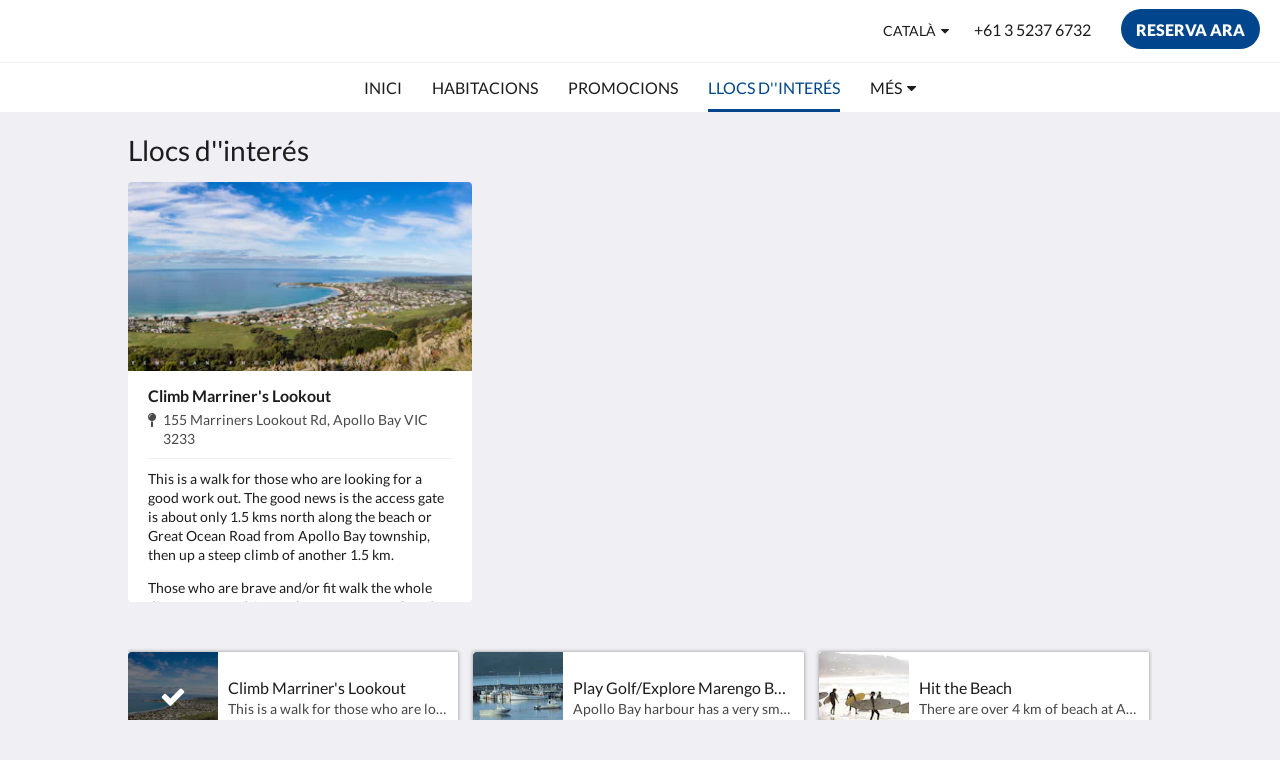

--- FILE ---
content_type: text/html
request_url: https://www.sandpipermotel.net.au/ca/attractions.html
body_size: 18799
content:
<!doctype html><html lang="ca" class="no-js"><head prefix="og: http://ogp.me/ns#"><meta charset="utf-8"><meta http-equiv="X-UA-Compatible" content="IE=edge"><meta name="viewport" content="width=device-width, initial-scale=1, maximum-scale=5"><link rel="icon" type="image/x-icon" href="//webbox-assets.siteminder.com/assets/images/favicon-home.ico"><title>Llocs d''interés | Sandpiper Motel Apollo Bay</title><link rel="canonical" href="https://www.sandpipermotel.net.au/ca/attractions.html"><link rel="alternate" hreflang="ca" href="https://www.sandpipermotel.net.au/ca/attractions.html"><link rel="alternate" hreflang="zh" href="https://www.sandpipermotel.net.au/zh/attractions.html"><link rel="alternate" hreflang="tw" href="https://www.sandpipermotel.net.au/tw/attractions.html"><link rel="alternate" hreflang="da" href="https://www.sandpipermotel.net.au/da/attractions.html"><link rel="alternate" hreflang="nl" href="https://www.sandpipermotel.net.au/nl/attractions.html"><link rel="alternate" hreflang="en" href="https://www.sandpipermotel.net.au/attractions.html"><link rel="alternate" hreflang="fi" href="https://www.sandpipermotel.net.au/fi/attractions.html"><link rel="alternate" hreflang="fr" href="https://www.sandpipermotel.net.au/fr/attractions.html"><link rel="alternate" hreflang="de" href="https://www.sandpipermotel.net.au/de/attraktionen.html"><link rel="alternate" hreflang="el" href="https://www.sandpipermotel.net.au/el/attractions.html"><link rel="alternate" hreflang="is" href="https://www.sandpipermotel.net.au/is/attractions.html"><link rel="alternate" hreflang="id" href="https://www.sandpipermotel.net.au/id/atraksi.html"><link rel="alternate" hreflang="it" href="https://www.sandpipermotel.net.au/it/punti-di-interesse.html"><link rel="alternate" hreflang="ja" href="https://www.sandpipermotel.net.au/ja/attractions.html"><link rel="alternate" hreflang="ko" href="https://www.sandpipermotel.net.au/ko/attractions.html"><link rel="alternate" hreflang="no" href="https://www.sandpipermotel.net.au/no/attractions.html"><link rel="alternate" hreflang="pt" href="https://www.sandpipermotel.net.au/pt/atracoes.html"><link rel="alternate" hreflang="ru" href="https://www.sandpipermotel.net.au/ru/attractions.html"><link rel="alternate" hreflang="es" href="https://www.sandpipermotel.net.au/es/atracciones.html"><link rel="alternate" hreflang="sv" href="https://www.sandpipermotel.net.au/sv/attractions.html"><link rel="alternate" hreflang="th" href="https://www.sandpipermotel.net.au/th/attractions.html"><meta name="robots" content="index, follow"><meta name="author" content="Sandpiper Motel Apollo Bay"><meta name="description" content=""><meta property="og:title" content="Llocs d''interés"><meta property="og:type" content="website"><meta name="og:description" content=""><meta name="og:site_name" content="www.sandpipermotel.net.au"><meta name="og:locale" content="ca"><meta property="og:locale:alternate" content="zh"><meta property="og:locale:alternate" content="tw"><meta property="og:locale:alternate" content="da"><meta property="og:locale:alternate" content="nl"><meta property="og:locale:alternate" content="en"><meta property="og:locale:alternate" content="fi"><meta property="og:locale:alternate" content="fr"><meta property="og:locale:alternate" content="de"><meta property="og:locale:alternate" content="el"><meta property="og:locale:alternate" content="is"><meta property="og:locale:alternate" content="id"><meta property="og:locale:alternate" content="it"><meta property="og:locale:alternate" content="ja"><meta property="og:locale:alternate" content="ko"><meta property="og:locale:alternate" content="no"><meta property="og:locale:alternate" content="pt"><meta property="og:locale:alternate" content="ru"><meta property="og:locale:alternate" content="es"><meta property="og:locale:alternate" content="sv"><meta property="og:locale:alternate" content="th"><meta property="og:url" content="https://www.sandpipermotel.net.au/ca/attractions.html"><meta property="og:image" content="http://webbox.imgix.net/images/cmgowwkfrwvkease/c83c5aaa-590f-4cc5-bba6-f290cb60be0c.jpeg"><meta name="google-site-verification" content="google-site-verification=vWguzraLNh31xnqHDqhMT3-LUalF188hSnsZ0iaC2bU"><link rel="stylesheet" href="//webbox-assets.siteminder.com/assets/themes/css/themeAllycolorPalette3-735d31f11df49497b5a3f3617af7e01b.css"><script defer>window.smcv=window.smcv||{},window.smcv.fireWhenReady=function(n,e){var r,c=0,i=setInterval(function(){try{20===++c&&(console.warn(n+" failed indefinitely. "),clearInterval(i)),r=n.split(".").reduce(function(n,e){return n[e]},window)}catch(e){console.info("retrying..."+c+" "+n)}void 0!==r&&(e(),clearInterval(i))},500)};</script><script>
    window.propertyId= "44fcdaa5-8114-11e5-8827-02b1347ffa5b";
</script><script>(function(w,d,s,l,i){w[l]=w[l]||[];w[l].push({'gtm.start':
            new Date().getTime(),event:'gtm.js'});var f=d.getElementsByTagName(s)[0],
        j=d.createElement(s),dl=l!='dataLayer'?'&l='+l:'';j.async=true;j.src=
        'https://www.googletagmanager.com/gtm.js?id='+i+dl;f.parentNode.insertBefore(j,f);
    })(window,document,'script','dataLayer','GTM-WD6VSBF');</script><link rel="stylesheet" type="text/css" href="//cdn.jsdelivr.net/npm/swiper@4.0.7/dist/css/swiper.min.css"><link rel="stylesheet" type="text/css" href="//cdn.jsdelivr.net/npm/photoswipe@4.1.2/dist/photoswipe.css"><link rel="stylesheet" type="text/css" href="//cdn.jsdelivr.net/npm/photoswipe@4.1.2/dist/default-skin/default-skin.css"><link rel="stylesheet" href="https://unpkg.com/leaflet@1.3.1/dist/leaflet.css" integrity="sha512-Rksm5RenBEKSKFjgI3a41vrjkw4EVPlJ3+OiI65vTjIdo9brlAacEuKOiQ5OFh7cOI1bkDwLqdLw3Zg0cRJAAQ==" crossorigin=""><script src="https://unpkg.com/leaflet@1.3.1/dist/leaflet.js" integrity="sha512-/Nsx9X4HebavoBvEBuyp3I7od5tA0UzAxs+j83KgC8PU0kgB4XiK4Lfe4y4cgBtaRJQEIFCW+oC506aPT2L1zw==" crossorigin="" async></script><script type="application/ld+json"></script><script type="application/ld+json">{"@context": "http://schema.org","@type": "Hotel","description": "[Substituir per l''eslògan de l''immoble] - [Substituir per una cita sobre el vostre immoble]","hasMap": "https://maps.googleapis.com/maps/api/staticmap?zoom=15&center=-38.75158470,143.66835773&size=1600x1200&sensor=false&markers=color:blue%7c-38.75158470,143.66835773","address": {"@type": "PostalAddress","addressLocality": "Apollo Bay","addressRegion": "VIC","postalCode": "3233","streetAddress": "3 Murray St","addressCountry": "Australia"},"geo": {"@type": "GeoCoordinates","latitude": -38.75158470,"longitude": 143.66835773},"telephone": "+61 3 5237 6732","url": "https://www.sandpipermotel.net.au","name": "Sandpiper Motel Apollo Bay","starRating": { "@type": "Rating", "ratingValue" : "4.0" }}</script></head><body class="text_logo themeAlly colorPalette3 typography1 buttonStyle3 page-apolloBayAttractions-GreatOceanRoad lang-ca"><header class="navbar navbar-fixed-top navbar-main"><nav class="menu_button"><a href="#" id="menubutton" type="button" class="navbar-toggle" aria-haspopup="true" aria-controls="hamburgerMenu"><span class="sr-only">Toggle navigation</span><span class="icon-bar"></span><span class="icon-bar"></span><span class="icon-bar"></span></a><ul id="hamburgerMenu" role="menu" aria-labelledby="menubutton"><li role="presentation" class="menuitem-language-switcher"><a type="menuitem" class="btn-language-switcher" id="languageSwitcher-9c93b451f83146229907038458230181" aria-haspopup="true" aria-controls="languageMenu-9c93b451f83146229907038458230181"><span aria-labelledby="languageSwitcher-9c93b451f83146229907038458230181" class="pull-left btn-language-switcher_label"><span class="languageCode">Català</span></span></a><select name="ddlLanguages" id="ddlLanguages-9c93b451f83146229907038458230181" class="languages-native-dropdown" onchange="switchLanguage(this)"><option value="/ca/attractions.html" selected>Català</option><option value="/zh/attractions.html">简体</option><option value="/tw/attractions.html">繁體</option><option value="/da/attractions.html">Dansk</option><option value="/nl/attractions.html">Nederlands</option><option value="/attractions.html">English</option><option value="/fi/attractions.html">Suomi</option><option value="/fr/attractions.html">Français</option><option value="/de/attraktionen.html">Deutsch</option><option value="/el/attractions.html">Ελληνικά</option><option value="/is/attractions.html">Íslenska</option><option value="/id/atraksi.html">Bahasa Indonesia</option><option value="/it/punti-di-interesse.html">Italiano</option><option value="/ja/attractions.html">日本語</option><option value="/ko/attractions.html">한국인</option><option value="/no/attractions.html">Norsk</option><option value="/pt/atracoes.html">Português</option><option value="/ru/attractions.html">Русский</option><option value="/es/atracciones.html">Español</option><option value="/sv/attractions.html">Svenska</option><option value="/th/attractions.html">ไทย</option></select><ul id="languageMenu-9c93b451f83146229907038458230181" class="dropdown-menu language-dropdown-menu" aria-labelledby="languageSwitcher"><li class="language-dropdown-menu__item"><a class="language-dropdown-menu__item-link current" hreflang="ca" href="/ca/attractions.html"><span class="language-label">Català</span></a></li><li class="language-dropdown-menu__item"><a class="language-dropdown-menu__item-link " hreflang="zh-Hans" href="/zh/attractions.html"><span class="language-label">简体</span></a></li><li class="language-dropdown-menu__item"><a class="language-dropdown-menu__item-link " hreflang="zh-Hant" href="/tw/attractions.html"><span class="language-label">繁體</span></a></li><li class="language-dropdown-menu__item"><a class="language-dropdown-menu__item-link " hreflang="da" href="/da/attractions.html"><span class="language-label">Dansk</span></a></li><li class="language-dropdown-menu__item"><a class="language-dropdown-menu__item-link " hreflang="nl" href="/nl/attractions.html"><span class="language-label">Nederlands</span></a></li><li class="language-dropdown-menu__item"><a class="language-dropdown-menu__item-link " hreflang="en" href="/attractions.html"><span class="language-label">English</span></a></li><li class="language-dropdown-menu__item"><a class="language-dropdown-menu__item-link " hreflang="fi" href="/fi/attractions.html"><span class="language-label">Suomi</span></a></li><li class="language-dropdown-menu__item"><a class="language-dropdown-menu__item-link " hreflang="fr" href="/fr/attractions.html"><span class="language-label">Français</span></a></li><li class="language-dropdown-menu__item"><a class="language-dropdown-menu__item-link " hreflang="de" href="/de/attraktionen.html"><span class="language-label">Deutsch</span></a></li><li class="language-dropdown-menu__item"><a class="language-dropdown-menu__item-link " hreflang="el" href="/el/attractions.html"><span class="language-label">Ελληνικά</span></a></li><li class="language-dropdown-menu__item"><a class="language-dropdown-menu__item-link " hreflang="is" href="/is/attractions.html"><span class="language-label">Íslenska</span></a></li><li class="language-dropdown-menu__item"><a class="language-dropdown-menu__item-link " hreflang="id" href="/id/atraksi.html"><span class="language-label">Bahasa Indonesia</span></a></li><li class="language-dropdown-menu__item"><a class="language-dropdown-menu__item-link " hreflang="it" href="/it/punti-di-interesse.html"><span class="language-label">Italiano</span></a></li><li class="language-dropdown-menu__item"><a class="language-dropdown-menu__item-link " hreflang="ja" href="/ja/attractions.html"><span class="language-label">日本語</span></a></li><li class="language-dropdown-menu__item"><a class="language-dropdown-menu__item-link " hreflang="ko" href="/ko/attractions.html"><span class="language-label">한국인</span></a></li><li class="language-dropdown-menu__item"><a class="language-dropdown-menu__item-link " hreflang="nb" href="/no/attractions.html"><span class="language-label">Norsk</span></a></li><li class="language-dropdown-menu__item"><a class="language-dropdown-menu__item-link " hreflang="pt" href="/pt/atracoes.html"><span class="language-label">Português</span></a></li><li class="language-dropdown-menu__item"><a class="language-dropdown-menu__item-link " hreflang="ru" href="/ru/attractions.html"><span class="language-label">Русский</span></a></li><li class="language-dropdown-menu__item"><a class="language-dropdown-menu__item-link " hreflang="es" href="/es/atracciones.html"><span class="language-label">Español</span></a></li><li class="language-dropdown-menu__item"><a class="language-dropdown-menu__item-link " hreflang="sv" href="/sv/attractions.html"><span class="language-label">Svenska</span></a></li><li class="language-dropdown-menu__item"><a class="language-dropdown-menu__item-link " hreflang="th" href="/th/attractions.html"><span class="language-label">ไทย</span></a></li></ul></li><li role="presentation" class=" "><a role="menuitem" tabindex="0" href="/ca/index.html"><span tabindex="-1">Inici</span></a></li><li role="presentation" class=" "><a role="menuitem" tabindex="0" href="/ca/rooms.html"><span tabindex="-1">Habitacions</span></a></li><li role="presentation" class=" "><a role="menuitem" tabindex="0" href="/ca/promotions.html"><span tabindex="-1">Promocions</span></a></li><li role="presentation" class=" active"><a role="menuitem" tabindex="0" href="/ca/attractions.html"><span tabindex="-1">Llocs d''interés</span></a></li><li role="presentation" class="hidden-md hidden-lg "><a role="menuitem" tabindex="0" href="/ca/contact-us.html"><span tabindex="-1">Poseu-vos en contacte amb nosaltres</span></a></li><li role="presentation" class="hidden-md hidden-lg "><a role="menuitem" tabindex="0" href="/ca/about-us.html"><span tabindex="-1">Quant a nosaltres</span></a></li><li class="more-link visible-md visible-lg visible-md visible-lg"><a href="#" role="menuitem" aria-haspopup="true" aria-expanded="false" tabindex="0"><span tabindex="-1"> Més <i class="fa fa-caret-down" aria-hidden="true"></i></span></a><ul role="menu" aria-label="Més"><li role="presentation" class="visible-md visible-lg "><a role="menuitem" tabindex="0" href="/ca/contact-us.html"><span tabindex="-1">Poseu-vos en contacte amb nosaltres</span></a></li><li role="presentation" class="visible-md visible-lg "><a role="menuitem" tabindex="0" href="/ca/about-us.html"><span tabindex="-1">Quant a nosaltres</span></a></li></ul></li></ul></nav><div class="hotel-name"><a class="hotel-name-link" href="/ca/index.html"> Sandpiper Motel Apollo Bay </a></div><div class="navbar-right"><div class="dropdown language-switcher-wrapper"><button type="button" class="btn-language-switcher" id="languageSwitcher-02d5099f388c4787b4169fa9317f8f2e" data-toggle="dropdown" aria-haspopup="true" aria-controls="languageMenu-02d5099f388c4787b4169fa9317f8f2e" tabindex="0"><span tabindex="-1"><span aria-labelledby="languageSwitcher-02d5099f388c4787b4169fa9317f8f2e" aria-label="Català" class="pull-left btn-language-switcher_label"><span class="languageCode">Català</span></span></span></button><select name="ddlLanguages" id="ddlLanguages-02d5099f388c4787b4169fa9317f8f2e" class="languages-native-dropdown" onchange="switchLanguage(this)"><option value="/ca/attractions.html" selected>Català</option><option value="/zh/attractions.html">简体</option><option value="/tw/attractions.html">繁體</option><option value="/da/attractions.html">Dansk</option><option value="/nl/attractions.html">Nederlands</option><option value="/attractions.html">English</option><option value="/fi/attractions.html">Suomi</option><option value="/fr/attractions.html">Français</option><option value="/de/attraktionen.html">Deutsch</option><option value="/el/attractions.html">Ελληνικά</option><option value="/is/attractions.html">Íslenska</option><option value="/id/atraksi.html">Bahasa Indonesia</option><option value="/it/punti-di-interesse.html">Italiano</option><option value="/ja/attractions.html">日本語</option><option value="/ko/attractions.html">한국인</option><option value="/no/attractions.html">Norsk</option><option value="/pt/atracoes.html">Português</option><option value="/ru/attractions.html">Русский</option><option value="/es/atracciones.html">Español</option><option value="/sv/attractions.html">Svenska</option><option value="/th/attractions.html">ไทย</option></select><ul id="languageMenu-02d5099f388c4787b4169fa9317f8f2e" class="dropdown-menu language-dropdown-menu" aria-labelledby="languageSwitcher"><li class="language-dropdown-menu__item"><a class="language-dropdown-menu__item-link current" hreflang="ca" href="/ca/attractions.html"><span class="language-label">Català</span></a></li><li class="language-dropdown-menu__item"><a class="language-dropdown-menu__item-link " hreflang="zh-Hans" href="/zh/attractions.html"><span class="language-label">简体</span></a></li><li class="language-dropdown-menu__item"><a class="language-dropdown-menu__item-link " hreflang="zh-Hant" href="/tw/attractions.html"><span class="language-label">繁體</span></a></li><li class="language-dropdown-menu__item"><a class="language-dropdown-menu__item-link " hreflang="da" href="/da/attractions.html"><span class="language-label">Dansk</span></a></li><li class="language-dropdown-menu__item"><a class="language-dropdown-menu__item-link " hreflang="nl" href="/nl/attractions.html"><span class="language-label">Nederlands</span></a></li><li class="language-dropdown-menu__item"><a class="language-dropdown-menu__item-link " hreflang="en" href="/attractions.html"><span class="language-label">English</span></a></li><li class="language-dropdown-menu__item"><a class="language-dropdown-menu__item-link " hreflang="fi" href="/fi/attractions.html"><span class="language-label">Suomi</span></a></li><li class="language-dropdown-menu__item"><a class="language-dropdown-menu__item-link " hreflang="fr" href="/fr/attractions.html"><span class="language-label">Français</span></a></li><li class="language-dropdown-menu__item"><a class="language-dropdown-menu__item-link " hreflang="de" href="/de/attraktionen.html"><span class="language-label">Deutsch</span></a></li><li class="language-dropdown-menu__item"><a class="language-dropdown-menu__item-link " hreflang="el" href="/el/attractions.html"><span class="language-label">Ελληνικά</span></a></li><li class="language-dropdown-menu__item"><a class="language-dropdown-menu__item-link " hreflang="is" href="/is/attractions.html"><span class="language-label">Íslenska</span></a></li><li class="language-dropdown-menu__item"><a class="language-dropdown-menu__item-link " hreflang="id" href="/id/atraksi.html"><span class="language-label">Bahasa Indonesia</span></a></li><li class="language-dropdown-menu__item"><a class="language-dropdown-menu__item-link " hreflang="it" href="/it/punti-di-interesse.html"><span class="language-label">Italiano</span></a></li><li class="language-dropdown-menu__item"><a class="language-dropdown-menu__item-link " hreflang="ja" href="/ja/attractions.html"><span class="language-label">日本語</span></a></li><li class="language-dropdown-menu__item"><a class="language-dropdown-menu__item-link " hreflang="ko" href="/ko/attractions.html"><span class="language-label">한국인</span></a></li><li class="language-dropdown-menu__item"><a class="language-dropdown-menu__item-link " hreflang="nb" href="/no/attractions.html"><span class="language-label">Norsk</span></a></li><li class="language-dropdown-menu__item"><a class="language-dropdown-menu__item-link " hreflang="pt" href="/pt/atracoes.html"><span class="language-label">Português</span></a></li><li class="language-dropdown-menu__item"><a class="language-dropdown-menu__item-link " hreflang="ru" href="/ru/attractions.html"><span class="language-label">Русский</span></a></li><li class="language-dropdown-menu__item"><a class="language-dropdown-menu__item-link " hreflang="es" href="/es/atracciones.html"><span class="language-label">Español</span></a></li><li class="language-dropdown-menu__item"><a class="language-dropdown-menu__item-link " hreflang="sv" href="/sv/attractions.html"><span class="language-label">Svenska</span></a></li><li class="language-dropdown-menu__item"><a class="language-dropdown-menu__item-link " hreflang="th" href="/th/attractions.html"><span class="language-label">ไทย</span></a></li></ul></div><a href="tel:+61 3 5237 6732" class="btn header-contact--btn visible-xs visible-md" tabindex="0" aria-label="Poseu-vos en contacte amb nosaltres: +61 3 5237 6732"><span tabindex="-1"><span class="fa fa-phone hidden-lg"></span></span></a><a href="tel:+61 3 5237 6732" class="btn header-contact--link hidden-xs hidden-md" tabindex="0"><span tabindex="-1"> +61 3 5237 6732 </span></a><div role="dialog" id="contactModal" aria-labelledby="contactModalLabel" aria-modal="true" class="hidden"><div class="modal-header"><button class="close" aria-label="Close" onclick="closeDialog(this)" tabindex="0"><span tabindex="-1"><i class="fa fa-close" aria-hidden="true"></i></span></button><h2 id="contactModalLabel">Poseu-vos en contacte amb nosaltres</h2></div><div class="modal-body"><div class="modal-body_number"><h3 class="modal-body_label">Número de telèfon 1</h3><a href="tel:+61 3 5237 6732" class="modal-body_link">+61 3 5237 6732</a></div></div></div><form class="booking-button-form text-center" action="https://www.thebookingbutton.com.au/properties/SANDPIPERMDIRECT" method="GET" autocomplete="off"><input type="hidden" name="locale" value="ca-ES"><input type="hidden" name="referrer" value="canvas"><button type="submit" class="btn btn-primary navbar-btn navbar-booking-btn " tabindex="0"><span tabindex="-1">Reserva ara</span></button></form></div></header><a href="#afterNavAnchor" data-scroll class="skip-link">Saltar a la navegació anterior</a><nav class="navbar-links"><ul id="menubar" role="menubar"><li role="presentation" class=" "><a role="menuitem" tabindex="0" href="/ca/index.html"><span tabindex="-1">Inici</span></a></li><li role="presentation" class=" "><a role="menuitem" tabindex="0" href="/ca/rooms.html"><span tabindex="-1">Habitacions</span></a></li><li role="presentation" class=" "><a role="menuitem" tabindex="0" href="/ca/promotions.html"><span tabindex="-1">Promocions</span></a></li><li role="presentation" class=" active"><a role="menuitem" tabindex="0" href="/ca/attractions.html"><span tabindex="-1">Llocs d''interés</span></a></li><li role="presentation" class="hidden-md hidden-lg "><a role="menuitem" tabindex="0" href="/ca/contact-us.html"><span tabindex="-1">Poseu-vos en contacte amb nosaltres</span></a></li><li role="presentation" class="hidden-md hidden-lg "><a role="menuitem" tabindex="0" href="/ca/about-us.html"><span tabindex="-1">Quant a nosaltres</span></a></li><li class="more-link visible-md visible-lg visible-md visible-lg"><a href="#" role="menuitem" aria-haspopup="true" aria-expanded="false" tabindex="0"><span tabindex="-1"> Més <i class="fa fa-caret-down" aria-hidden="true"></i></span></a><ul role="menu" aria-label="Més"><li role="presentation" class="visible-md visible-lg "><a role="menuitem" tabindex="0" href="/ca/contact-us.html"><span tabindex="-1">Poseu-vos en contacte amb nosaltres</span></a></li><li role="presentation" class="visible-md visible-lg "><a role="menuitem" tabindex="0" href="/ca/about-us.html"><span tabindex="-1">Quant a nosaltres</span></a></li></ul></li></ul></nav><div id="afterNavAnchor" class="skip-to" tabindex="-1"></div><main><div id="content"><section class="standard-list-page local-attractions-list-page"><header class="header"><h1 class="page-header"><span class="page-header_title">Llocs d''interés</span><a href="/ca/index.html" class="backlink visible-xs"><i class="fa fa-angle-left" aria-label="Tornar a la pàgina anterior"></i></a></h1></header><section class="container__attractions container"><div class="swiper-container swiper-container-outer"><ul class="swiper-wrapper"><li class="swiper-slide" id="attraction-76982"><figure class="attraction-figure"><picture class="attraction-figure--picture card-image card-image--attraction"><source data-srcset="//webbox.imgix.net/images/cmgowwkfrwvkease/dade00dc-9ec5-4d42-9680-735d9bad9f14.jpg?auto=format,compress&amp;fit=crop&amp;crop=entropy&amp;w=335&amp;h=184&amp;q=55 1x, //webbox.imgix.net/images/cmgowwkfrwvkease/dade00dc-9ec5-4d42-9680-735d9bad9f14.jpg?auto=format,compress&amp;fit=crop&amp;crop=entropy&amp;w=335&amp;h=184&amp;dpr=2&amp;q=20 2x"><img src="[data-uri]" alt="Climb Marriner's Lookout" aria-hidden="true" class="lazyload attraction-figure--picture_img"></picture><figcaption class="attraction-figcaption"><header class="attraction-header"><h2 class="attraction-header--title">Climb Marriner's Lookout</h2><span class="vh">Adreça: </span><address class="attraction-header--address"><i class="fa fa-map-pin" aria-hidden="true"></i><span>155 Marriners Lookout Rd, Apollo Bay VIC 3233 <span class="vh">.</span></span></address></header><p>This is a walk for those who are looking for a good work out. The good news is the access gate is about only 1.5 kms north along the beach or Great Ocean Road from Apollo Bay township, then up a steep climb of another 1.5 km.</p><p>Those who are brave and/or fit walk the whole distance, most drive to the access car park and walk from there. Whichever way you get there, all visitors are rewarded with a breathtaking panorama over&nbsp;<a href="//www.sandpiper.net.au/about/apollo-bay">Apollo Bay</a>. This is a popular launch point for paragliders, and for those of more sedate disposition, a fantastic location for a picnic, or just to reflect on the beauty of nature</p></figcaption></figure></li><li class="swiper-slide" id="attraction-76983"><figure class="attraction-figure"><picture class="attraction-figure--picture card-image card-image--attraction"><source data-srcset="//webbox.imgix.net/images/cmgowwkfrwvkease/23567076-4562-48f6-b41e-07d8ddad7f36.jpeg?auto=format,compress&amp;fit=crop&amp;crop=entropy&amp;w=335&amp;h=184&amp;q=55 1x, //webbox.imgix.net/images/cmgowwkfrwvkease/23567076-4562-48f6-b41e-07d8ddad7f36.jpeg?auto=format,compress&amp;fit=crop&amp;crop=entropy&amp;w=335&amp;h=184&amp;dpr=2&amp;q=20 2x"><img src="[data-uri]" alt="Play Golf/Explore Marengo Beach and Apollo Bay Harbour" aria-hidden="true" class="lazyload attraction-figure--picture_img"></picture><figcaption class="attraction-figcaption"><header class="attraction-header"><h2 class="attraction-header--title">Play Golf/Explore Marengo Beach and Apollo Bay Harbour</h2><span class="vh">Adreça: </span><address class="attraction-header--address"><i class="fa fa-map-pin" aria-hidden="true"></i><span>2 Breakwater Rd, Apollo Bay VIC 3233, Australia <span class="vh">.</span></span></address></header><p>Apollo Bay harbour has a very small fishing fleet but is the centre of attention for those who love seafood.</p><p>The Apollo Bay Fisherman's Co-op is the place to buy fresh seafood. It provides fish and chip as well. It has had an excellent reputation for many years. Take a stroll along the pier where you are sure to encounter some doughty anglers determined to catch their personal best salmon or snapper without having the resident seals snatch their hard earned catch at the last minute.</p><p>Admire the fleet of yachts that berth in&nbsp;<a href="//www.sandpiper.net.au/about/apollo-bay">Apollo Bay</a>&nbsp;and imagine how you might skipper such a craft through the Bass Strait. Over the golf course and round the headland you can walk along Marengo Beach passing the Barham River estuary and watch the surf break over the reef marine sanctuary that lies some 500m offshore at this point.</p><p>You can book a round of golf by calling the Pro Shop on +61 3 5237 6474.</p></figcaption></figure></li><li class="swiper-slide" id="attraction-76987"><figure class="attraction-figure"><picture class="attraction-figure--picture card-image card-image--attraction"><source data-srcset="//webbox.imgix.net/images/cmgowwkfrwvkease/33c18d85-e9bf-4aa3-9d31-7ba721af79d0.jpeg?auto=format,compress&amp;fit=crop&amp;crop=entropy&amp;w=335&amp;h=184&amp;q=55 1x, //webbox.imgix.net/images/cmgowwkfrwvkease/33c18d85-e9bf-4aa3-9d31-7ba721af79d0.jpeg?auto=format,compress&amp;fit=crop&amp;crop=entropy&amp;w=335&amp;h=184&amp;dpr=2&amp;q=20 2x"><img src="[data-uri]" alt="Hit the Beach" aria-hidden="true" class="lazyload attraction-figure--picture_img"></picture><figcaption class="attraction-figcaption"><header class="attraction-header"><h2 class="attraction-header--title">Hit the Beach</h2><span class="vh">Adreça: </span><address class="attraction-header--address"><i class="fa fa-map-pin" aria-hidden="true"></i><span>apollo bay beach <span class="vh">.</span></span></address></header><p>There are over 4 km of beach at Apollo Bay which is more than enough to enjoy a large part of it for you or your family. The main beach is patrolled in the summer for swimming and there are sections for fishing and plenty of room for the more adventurous who might want to kite surf or such like.</p><p>There is always a healthy sea breeze to help take the heat off and help the kite surfers along their way. Then there's the vast areas of clean, safe sand for the kids to build castles and bury Dad! Simple, safe and affordable entertainment for all the family in<a href="//www.sandpiper.net.au/about/apollo-bay">Apollo Bay</a>.</p></figcaption></figure></li><li class="swiper-slide" id="attraction-5392"><figure class="attraction-figure"><div class="swiper-container swiper-container-inner" id="swiperInner3"><div class="swiper-wrapper"><div class="swiper-slide"><picture class="attraction-figure--picture"><source srcset="//webbox.imgix.net/images/cmgowwkfrwvkease/4bee4254-0ed4-4a19-968a-5509d6312d2f.jpg?auto=format,compress&amp;fit=crop&amp;crop=entropy&amp;w=335&amp;h=184&amp;q=55 1x, //webbox.imgix.net/images/cmgowwkfrwvkease/4bee4254-0ed4-4a19-968a-5509d6312d2f.jpg?auto=format,compress&amp;fit=crop&amp;crop=entropy&amp;w=335&amp;h=184&amp;dpr=2&amp;q=20 2x"><img src="[data-uri]" alt="Great Ocean Walk - Walk91" aria-hidden="true" class="lazyload attraction-figure--picture_img"></picture></div><div class="swiper-slide"><picture class="attraction-figure--picture"><source srcset="//webbox.imgix.net/images/cmgowwkfrwvkease/1c31ddfb-9d58-4842-a6ac-6f13e6c88bab.jpg?auto=format,compress&amp;fit=crop&amp;crop=entropy&amp;w=335&amp;h=184&amp;q=55 1x, //webbox.imgix.net/images/cmgowwkfrwvkease/1c31ddfb-9d58-4842-a6ac-6f13e6c88bab.jpg?auto=format,compress&amp;fit=crop&amp;crop=entropy&amp;w=335&amp;h=184&amp;dpr=2&amp;q=20 2x"><img src="[data-uri]" alt="Great Ocean Walk - Walk91" aria-hidden="true" class="lazyload attraction-figure--picture_img"></picture></div><div class="swiper-slide"><picture class="attraction-figure--picture"><source srcset="//webbox.imgix.net/images/cmgowwkfrwvkease/43178b0d-1132-43af-b673-fdd13d3c7c4f.jpg?auto=format,compress&amp;fit=crop&amp;crop=entropy&amp;w=335&amp;h=184&amp;q=55 1x, //webbox.imgix.net/images/cmgowwkfrwvkease/43178b0d-1132-43af-b673-fdd13d3c7c4f.jpg?auto=format,compress&amp;fit=crop&amp;crop=entropy&amp;w=335&amp;h=184&amp;dpr=2&amp;q=20 2x"><img src="[data-uri]" alt="Great Ocean Walk - Walk91" aria-hidden="true" class="lazyload attraction-figure--picture_img"></picture></div></div><div class="swiper-controls"><button class="swiper-button-prev" aria-label="Anterior" tabindex="0"><i class="fa fa-chevron-left" aria-hidden="true" tabindex="-1"></i></button><button class="swiper-button-next" aria-label="Següent" tabindex="0"><i class="fa fa-chevron-right" aria-hidden="true" tabindex="-1"></i></button></div></div><figcaption class="attraction-figcaption"><header class="attraction-header"><h2 class="attraction-header--title">Great Ocean Walk - Walk91</h2><span class="vh">Adreça: </span><address class="attraction-header--address"><i class="fa fa-map-pin" aria-hidden="true"></i><span>8/157-159 Great Ocean Rd, Apollo Bay VIC 3233, Australia <span class="vh">.</span></span></address></header><p>The formal Great Ocean Walk is now 104 kms long; starts at Apollo Bay and runs to within view of the 12 Apostles. Weave through beautiful National Parks, walk deserted beaches and gaze over pristine marine sanctuaries.</p><p>Step on and off the trail with convenience; you can sample the differing aspects of the total walk by taking short, manageable walks designed in loops.</p><p>The start of Shelly Beach circuit walk is a only a 10 minute drive south of Apollo Bay and is an easy walk of 45 minutes mixing fern gullies with some wonderful ocean and beach outlooks.</p><p>The Otway Lightstation cemetery and lookout walk is a further 20 minute drive from Shelly beach, skirts the cliffs of Cape Otway and will only take you about 40 minutes to complete. Continuing further, the Aire River Escarpment Lookout walk is about 30 minutes further south and illustrates a very different aspect of the coast. It's a medium difficulty walk of 2 hours which leads you along the Aire River Estuary and wetlands, over spectacular sand dunes to the beach.</p><p>The Gable Lookout Walk is an hour's drive south from Apollo Bay along the&nbsp;<a href="//www.sandpiper.net.au/about/great-ocean-road">Great Ocean Road</a>. It's an easy 20 minute walk to the lookout platform built out over the cliffs; one of the most spectacular outlooks anywhere along the Shipwreck Coast.</p><p>Wreck Beach walk is near Moonlight Head and is far and away the toughest of the short walks. You descend over 300 steps to the beach, being rewarded at the bottom with a the sight of a number of wrecked ships anchors embedded in the reefs.</p></figcaption></figure></li><li class="swiper-slide" id="attraction-5399"><figure class="attraction-figure"><picture class="attraction-figure--picture card-image card-image--attraction"><source data-srcset="//webbox.imgix.net/images/cmgowwkfrwvkease/e682d997-407d-406c-bf33-045b9c3cba27.jpg?auto=format,compress&amp;fit=crop&amp;crop=entropy&amp;w=335&amp;h=184&amp;q=55 1x, //webbox.imgix.net/images/cmgowwkfrwvkease/e682d997-407d-406c-bf33-045b9c3cba27.jpg?auto=format,compress&amp;fit=crop&amp;crop=entropy&amp;w=335&amp;h=184&amp;dpr=2&amp;q=20 2x"><img src="[data-uri]" alt="marengo reefs marine sanctuary" aria-hidden="true" class="lazyload attraction-figure--picture_img"></picture><figcaption class="attraction-figcaption"><header class="attraction-header"><h2 class="attraction-header--title">marengo reefs marine sanctuary</h2><span class="vh">Adreça: </span><address class="attraction-header--address"><i class="fa fa-map-pin" aria-hidden="true"></i><span>Marengo VIC 3233, Australia <span class="vh">.</span></span></address></header><p>Just past Apollo Bay, off the world famous Great Ocean Road, Marengo Reefs Marine Sanctuary protects 12ha of ocean waters. About 150m offshore, this sanctuary protects a reef system known as Little Henty Reef. Two sections of the reef, the inner and outer reef, are usually exposed and separated by a narrow channel known as 'The Gap'. Composed of</p><p>&nbsp;sandstone they support wonderful intertidal and subtidal reefs which are packed with sea life.<br><br>Visitors exploring the intertidal reef may come across many invertebrates including sea snails, tubeworms and abalone. In slightly deeper waters there are beautiful seaweed gardens including towering Bull Kelp forests and beds of delicate green and red species. Between the two small islands, calmer waters support colourful soft corals, sponge gardens and sea urchins. The diverse range of habitats provides resources for a huge range of species.<br><br>Conditions can change in parks for many reasons. For the latest information on changes to local conditions, please visit the relevant park page on the Parks Victoria website.<br><br>Be bushfire ready in the great outdoors. Refer to the Bushfire Safety section on the Parks Victoria website for tips on how to stay safe.<br>&nbsp;</p></figcaption></figure></li><li class="swiper-slide" id="attraction-76981"><figure class="attraction-figure"><picture class="attraction-figure--picture card-image card-image--attraction"><source data-srcset="//webbox.imgix.net/images/cmgowwkfrwvkease/be72c2ac-cbf1-4461-8b50-b5b71a8b137a.jpeg?auto=format,compress&amp;fit=crop&amp;crop=entropy&amp;w=335&amp;h=184&amp;q=55 1x, //webbox.imgix.net/images/cmgowwkfrwvkease/be72c2ac-cbf1-4461-8b50-b5b71a8b137a.jpeg?auto=format,compress&amp;fit=crop&amp;crop=entropy&amp;w=335&amp;h=184&amp;dpr=2&amp;q=20 2x"><img src="[data-uri]" alt="Visit Cape Otway Light House" aria-hidden="true" class="lazyload attraction-figure--picture_img"></picture><figcaption class="attraction-figcaption"><header class="attraction-header"><h2 class="attraction-header--title">Visit Cape Otway Light House</h2><span class="vh">Adreça: </span><address class="attraction-header--address"><i class="fa fa-map-pin" aria-hidden="true"></i><span>Lighthouse Road, Cape Otway Victoria, Australia <span class="vh">.</span></span></address></header><p>Right on the very tip of Cape Otway is the Cape Otway Lightstation. It is the oldest surviving lighthouse on mainland Australia and commenced operation in 1848.</p><p>You can explore the Lightstation on your own or take a guided tour. If you are feeling fit and you are not afraid of heights you can climb to the top of the lighthouse and watch out for ships and whales.</p><p>The Lightstation is a wonderful place to take photographs of the wild Southern Ocean which surrounds Cape Otway. Whales are regular visitors to the vicinity and the managers keep a record of when and how many are spotted.</p><p>Before you even get to the Lightstation you are very likely to have seen Koalas along the&nbsp;<a href="//www.sandpiper.net.au/about/great-ocean-road">Great Ocean Road</a>. They are often seen browsing on gum leaves in the trees on the edge of the woodland on the road from Apollo Bay.</p><p>The land on which the Lightstation stands is the traditional home of the Gadabanud people and there is plenty on display around the lighthouse-keepers accommodation to learn about this isolated but resorceful aboriginal clan.</p><p>At the end of the visit you can enjoy a snack and cup of coffee in the Cafe.</p></figcaption></figure></li><li class="swiper-slide" id="attraction-5394"><figure class="attraction-figure"><picture class="attraction-figure--picture card-image card-image--attraction"><source data-srcset="//webbox.imgix.net/images/cmgowwkfrwvkease/79ecfa56-625d-40de-b6b5-bb1a323f212f.jpg?auto=format,compress&amp;fit=crop&amp;crop=entropy&amp;w=335&amp;h=184&amp;q=55 1x, //webbox.imgix.net/images/cmgowwkfrwvkease/79ecfa56-625d-40de-b6b5-bb1a323f212f.jpg?auto=format,compress&amp;fit=crop&amp;crop=entropy&amp;w=335&amp;h=184&amp;dpr=2&amp;q=20 2x"><img src="[data-uri]" alt="Foreshore Reserve" aria-hidden="true" class="lazyload attraction-figure--picture_img"></picture><figcaption class="attraction-figcaption"><header class="attraction-header"><h2 class="attraction-header--title">Foreshore Reserve</h2><span class="vh">Adreça: </span><address class="attraction-header--address"><i class="fa fa-map-pin" aria-hidden="true"></i><span>Apollo Bay VIC 3233, Australia <span class="vh">.</span></span></address></header></figcaption></figure></li><li class="swiper-slide" id="attraction-76980"><figure class="attraction-figure"><picture class="attraction-figure--picture card-image card-image--attraction"><source data-srcset="//webbox.imgix.net/images/cmgowwkfrwvkease/833d1172-47a7-46d8-aa28-7dbe2514a996.jpeg?auto=format,compress&amp;fit=crop&amp;crop=entropy&amp;w=335&amp;h=184&amp;q=55 1x, //webbox.imgix.net/images/cmgowwkfrwvkease/833d1172-47a7-46d8-aa28-7dbe2514a996.jpeg?auto=format,compress&amp;fit=crop&amp;crop=entropy&amp;w=335&amp;h=184&amp;dpr=2&amp;q=20 2x"><img src="[data-uri]" alt="Apollo Bay Saturday Market" aria-hidden="true" class="lazyload attraction-figure--picture_img"></picture><figcaption class="attraction-figcaption"><header class="attraction-header"><h2 class="attraction-header--title">Apollo Bay Saturday Market</h2><span class="vh">Adreça: </span><address class="attraction-header--address"><i class="fa fa-map-pin" aria-hidden="true"></i><span>Great Ocean Road Visitor Information Centre, Great Ocean Road, Apollo Bay VIC, Australia <span class="vh">.</span></span></address></header><p>Apollo Bay Market is held each Saturday morning throughout the year, provided the weather permits, and is located right next to the Visitor Information Centre on the foreshore.&nbsp;</p><p>Most of the stall holders have been selling their wares at the market since its inception in the late 1970's which makes for a really friendly buzz about the place. All of the products sold are locally made and/or grown and reflect the rich heritage enjoyed in the&nbsp;<a href="//www.sandpiper.net.au/about/apollo-bay">Apollo Bay region</a>.</p><p>Around the market site are located some interesting wood carvings and seats made by local crafts people and well worthy of a photograph or two. why not take a coffee from one of the local cafes and take a leisurely stroll around the market and see what's on offer. There's bound to be something to take home and remind you of your stay in Apollo Bay.</p></figcaption></figure></li><li class="swiper-slide" id="attraction-76984"><figure class="attraction-figure"><picture class="attraction-figure--picture card-image card-image--attraction"><source data-srcset="//webbox.imgix.net/images/cmgowwkfrwvkease/12306296-8323-45fd-9790-9e2bae7f3119.jpeg?auto=format,compress&amp;fit=crop&amp;crop=entropy&amp;w=335&amp;h=184&amp;q=55 1x, //webbox.imgix.net/images/cmgowwkfrwvkease/12306296-8323-45fd-9790-9e2bae7f3119.jpeg?auto=format,compress&amp;fit=crop&amp;crop=entropy&amp;w=335&amp;h=184&amp;dpr=2&amp;q=20 2x"><img src="[data-uri]" alt="Enjoy a Relaxing Massage" aria-hidden="true" class="lazyload attraction-figure--picture_img"></picture><figcaption class="attraction-figcaption"><header class="attraction-header"><h2 class="attraction-header--title">Enjoy a Relaxing Massage</h2><span class="vh">Adreça: </span><address class="attraction-header--address"><i class="fa fa-map-pin" aria-hidden="true"></i><span>57-63 Great Ocean Road, Apollo Bay VIC, Australia <span class="vh">.</span></span></address></header><p>After a day of outdoor enjoyment around and&nbsp;<a href="//www.sandpiper.net.au/about/apollo-bay">about Apollo Bay</a>, why not reward yourself with a relaxing massage at The Beyond Massage. You can visit them in the centre of town. Pamper yourself: there are treatments for:</p><ul><li>body</li><li>face</li><li>scalp, hands and feet</li></ul><p>Go on...you deserve it!</p></figcaption></figure></li><li class="swiper-slide" id="attraction-76985"><figure class="attraction-figure"><picture class="attraction-figure--picture card-image card-image--attraction"><source data-srcset="//webbox.imgix.net/images/cmgowwkfrwvkease/4dae00b6-8478-4dda-aa03-7f96f3e00458.jpeg?auto=format,compress&amp;fit=crop&amp;crop=entropy&amp;w=335&amp;h=184&amp;q=55 1x, //webbox.imgix.net/images/cmgowwkfrwvkease/4dae00b6-8478-4dda-aa03-7f96f3e00458.jpeg?auto=format,compress&amp;fit=crop&amp;crop=entropy&amp;w=335&amp;h=184&amp;dpr=2&amp;q=20 2x"><img src="[data-uri]" alt="Take a stroll along Apollo Bay beach" aria-hidden="true" class="lazyload attraction-figure--picture_img"></picture><figcaption class="attraction-figcaption"><header class="attraction-header"><h2 class="attraction-header--title">Take a stroll along Apollo Bay beach</h2><span class="vh">Adreça: </span><address class="attraction-header--address"><i class="fa fa-map-pin" aria-hidden="true"></i><span>Apollo Bay Beach, Apollo Bay VIC, Australia <span class="vh">.</span></span></address></header><p>It's possible to walk along the beautiful beach all the way to Skenes Creek, some 5km away. An easier walk of only 2.5km terminates where the Wild Dog Creek enters the ocean.</p><p>Spend a few moments chatting to the anglers who you will undoubtedly encounter when you reach the Wild Dog Creek. We've all heard the legendary fisherman's tale about the one that got away!</p><p>In the late winter and early spring Southern Right Whales visit the coast of South West Victoria to give birth. They are very of ten sighted off the beaches at Skenes Creek and&nbsp;<a href="//www.sandpiper.net.au/about/apollo-bay">Apollo Bay</a>.</p><p>The&nbsp;<a href="//www.sandpiper.net.au/about/great-ocean-road">Great Ocean Road</a>&nbsp;Visitor Information Centre on the foreshore at Apollo Bay keeps a log of whale sightings during the season and a visit there in the morning before setting off for your days activities will help you identify where you might best be able to make your own sighting.</p></figcaption></figure></li><li class="swiper-slide" id="attraction-76986"><figure class="attraction-figure"><picture class="attraction-figure--picture card-image card-image--attraction"><source data-srcset="//webbox.imgix.net/images/cmgowwkfrwvkease/eab13058-6ef9-4233-b2ce-ff94c0ea057e.jpeg?auto=format,compress&amp;fit=crop&amp;crop=entropy&amp;w=335&amp;h=184&amp;q=55 1x, //webbox.imgix.net/images/cmgowwkfrwvkease/eab13058-6ef9-4233-b2ce-ff94c0ea057e.jpeg?auto=format,compress&amp;fit=crop&amp;crop=entropy&amp;w=335&amp;h=184&amp;dpr=2&amp;q=20 2x"><img src="[data-uri]" alt="Tour Apollo Bay by Foot" aria-hidden="true" class="lazyload attraction-figure--picture_img"></picture><figcaption class="attraction-figcaption"><header class="attraction-header"><h2 class="attraction-header--title">Tour Apollo Bay by Foot</h2><span class="vh">Adreça: </span><address class="attraction-header--address"><i class="fa fa-map-pin" aria-hidden="true"></i><span>Apollo Bay VIC, Australia <span class="vh">.</span></span></address></header><p>&nbsp;It's easy to plan a walk of 5 or 6 kms around the streets of Apollo Bay township. There are no major inclines within the main part of town so the walk would be classified as easy to moderate. Over the last few years as access from Melbourne has improved and the journey time has decreased, many people from Melbourne spend the weekend pursuing the popular sport of holiday house hunting.&nbsp; You can enjoy play skating in our skate park, or have a fun with kids in our outdoor playground. You also can enjoy shopping in many different types of shops that are along the Main street including gift shops, cafe, restaurant, bakery, pubs etc.&nbsp;</p></figcaption></figure></li><li class="swiper-slide" id="attraction-76988"><figure class="attraction-figure"><picture class="attraction-figure--picture card-image card-image--attraction"><source data-srcset="//webbox.imgix.net/images/cmgowwkfrwvkease/c4c79980-4925-4b80-9ada-efe5513e124c.jpeg?auto=format,compress&amp;fit=crop&amp;crop=entropy&amp;w=335&amp;h=184&amp;q=55 1x, //webbox.imgix.net/images/cmgowwkfrwvkease/c4c79980-4925-4b80-9ada-efe5513e124c.jpeg?auto=format,compress&amp;fit=crop&amp;crop=entropy&amp;w=335&amp;h=184&amp;dpr=2&amp;q=20 2x"><img src="[data-uri]" alt="Ride the Otway Odyssey" aria-hidden="true" class="lazyload attraction-figure--picture_img"></picture><figcaption class="attraction-figcaption"><header class="attraction-header"><h2 class="attraction-header--title">Ride the Otway Odyssey</h2><span class="vh">Adreça: </span><address class="attraction-header--address"><i class="fa fa-map-pin" aria-hidden="true"></i><span>Apollo Bay VIC, Australia <span class="vh">.</span></span></address></header><p>This annual (usually February) 100 km mountain bike marathon starts in Apollo Bay and finishes up in picturesque Forrest at the top of the Otway Ranges.</p><p>Riders first climb the hills surrounding&nbsp;<a href="//www.sandpiper.net.au/about/apollo-bay">Apollo Bay</a>, taking in the spectacular views if they can catch their breath before heading into the Otway rainforest on their way through to Forrest and the 67 km point.</p><p>Then they speed into the world renowned Yaugher track for a 20km blast around the trails before returning to Forrest at the 87km mark.</p><p>The next stage takes in a steady 4WD track climb before leading them down possibly the best track on the course, through the trees to the base of the Sledgehammer. That completes the 100km race but there are 50km and 10km races if you don't feel up to the big one.</p></figcaption></figure></li><li class="swiper-slide" id="attraction-76989"><figure class="attraction-figure"><picture class="attraction-figure--picture card-image card-image--attraction"><source data-srcset="//webbox.imgix.net/images/cmgowwkfrwvkease/c4c79980-4925-4b80-9ada-efe5513e124c.jpeg?auto=format,compress&amp;fit=crop&amp;crop=entropy&amp;w=335&amp;h=184&amp;q=55 1x, //webbox.imgix.net/images/cmgowwkfrwvkease/c4c79980-4925-4b80-9ada-efe5513e124c.jpeg?auto=format,compress&amp;fit=crop&amp;crop=entropy&amp;w=335&amp;h=184&amp;dpr=2&amp;q=20 2x"><img src="[data-uri]" alt="Take a trip to paradise on your bike" aria-hidden="true" class="lazyload attraction-figure--picture_img"></picture><figcaption class="attraction-figcaption"><header class="attraction-header"><h2 class="attraction-header--title">Take a trip to paradise on your bike</h2><span class="vh">Adreça: </span><address class="attraction-header--address"><i class="fa fa-map-pin" aria-hidden="true"></i><span>Apollo Bay VIC, Australia <span class="vh">.</span></span></address></header><p>The ride to the car park that serves at the starting point for the Marriner's Falls walk is around 10km from&nbsp;<a href="//www.sandpiper.net.au/about/apollo-bay">Apollo Bay</a>. The road is largely flat and passes through some truly wonderful water meadows with forest views as you reach the end.</p></figcaption></figure></li><li class="swiper-slide" id="attraction-76990"><figure class="attraction-figure"><picture class="attraction-figure--picture card-image card-image--attraction"><source data-srcset="//webbox.imgix.net/images/cmgowwkfrwvkease/c83c5aaa-590f-4cc5-bba6-f290cb60be0c.jpeg?auto=format,compress&amp;fit=crop&amp;crop=entropy&amp;w=335&amp;h=184&amp;q=55 1x, //webbox.imgix.net/images/cmgowwkfrwvkease/c83c5aaa-590f-4cc5-bba6-f290cb60be0c.jpeg?auto=format,compress&amp;fit=crop&amp;crop=entropy&amp;w=335&amp;h=184&amp;dpr=2&amp;q=20 2x"><img src="[data-uri]" alt="Visit the Twelve Apostles and Port Campbell" aria-hidden="true" class="lazyload attraction-figure--picture_img"></picture><figcaption class="attraction-figcaption"><header class="attraction-header"><h2 class="attraction-header--title">Visit the Twelve Apostles and Port Campbell</h2><span class="vh">Adreça: </span><address class="attraction-header--address"><i class="fa fa-map-pin" aria-hidden="true"></i><span>12 Apostles, Victoria, Australia <span class="vh">.</span></span></address></header><p>At the very start of the eastern end of the Shipwreck Coast and about a 1.5 hours drive away from Apollo Bay stand the Twelve Apostles.</p><p>The Twelve Apostles are giant rock stacks that rise majestically from the Southern Ocean and are the central feature of the rugged Port Campbell National Park. They have been created by constant erosion of the limestone cliffs over many millions of years.</p><p>The stormy Southern Ocean and blasting winds gradually eroded the softer limestone, forming caves in the cliffs. The caves eventually became arches and when they collapsed, rock stacks up to 45 metres high were left isolated from the shore.</p><p>There is a well equipped visitor centre nearby and many viewing platforms to take full advantage of the panorama.</p><p>The Shipwreck Coast is named after the many ships and lives that were lost in this area in the 19th century before lighthouses were built to guide the mariners safely through the Bass Strait.</p><p>On the way to the Twelve Apostles from&nbsp;<a href="//www.sandpiper.net.au/about/apollo-bay">Apollo Bay</a>, why not visit the Cape Otway Lightstation which is the oldest surviving lighthouse in mainland Australia. The light, which has been in continuous operation since 1848, is perched on towering sea cliffs where Bass Strait and the Southern Ocean collide. For thousands of immigrants, after many months at sea, Cape Otway was their first sight of land after leaving Europe.</p><p>Next stop on the road is Johanna beach to see some big waves crashing ashore. This beach hs been used as an alternative during the world surf championships when Bells Beach conditions are unsuitable.</p><p>After visiting the Twelve Apostles a stop in Port Campbell is worth considering as it has a good range of dining and shopping options. Beyond Port Campbell and close to Peterborogh is the magnificent Bay of Islands Coastal Park that stretches over 30km towards Warrnambool. You can return to Apollo Bay on the&nbsp;<a href="//www.sandpiper.net.au/about/great-ocean-road">Great Ocean Road</a>&nbsp;head back inland through the lakes district of Colac and on to Apollo Bay through the Great Otway National Park.</p></figcaption></figure></li><li class="swiper-slide" id="attraction-76992"><figure class="attraction-figure"><picture class="attraction-figure--picture card-image card-image--attraction"><source data-srcset="//webbox.imgix.net/images/cmgowwkfrwvkease/b2cde318-e7a4-4790-84c9-29f5f4e200a8.png?auto=format,compress&amp;fit=crop&amp;crop=entropy&amp;w=335&amp;h=184&amp;q=55 1x, //webbox.imgix.net/images/cmgowwkfrwvkease/b2cde318-e7a4-4790-84c9-29f5f4e200a8.png?auto=format,compress&amp;fit=crop&amp;crop=entropy&amp;w=335&amp;h=184&amp;dpr=2&amp;q=20 2x"><img src="[data-uri]" alt="Otway Fly Treetop Adventures" aria-hidden="true" class="lazyload attraction-figure--picture_img"></picture><figcaption class="attraction-figcaption"><header class="attraction-header"><h2 class="attraction-header--title">Otway Fly Treetop Adventures</h2><span class="vh">Adreça: </span><address class="attraction-header--address"><i class="fa fa-map-pin" aria-hidden="true"></i><span>360 Phillips Track, Ferguson VIC 3237, Australia <span class="vh">.</span></span></address></header><p>The 600 metre-long, 25 - 30 metre-high elevated walkway provides unrivalled views of the unique beauty of the region’s flora and fauna, from the rainforest floor up into the soaring heights of the treetops.</p><p>Don’t miss the 47 metre tall Spiral Tower and the cantilever perched above Young’s Creek – a truly exhilarating experience as you gently sway with the rainforest canopy.</p><p>Fast Facts:</p><ul><li>The Rainforest and Treetop Walk is 1.9km and takes approximately 1 hour to complete</li><li>The Treetop Walk operates in most weather conditions – open rain, hail or shine! The Treetop Walk will only be closed in severe weather conditions such as lightning storms and high winds.</li><li>A courtesy shuttle service between the Visitor Centre and the Treetop Walk runs every hour, on the hour between and is available to assist the mobility impaired</li><li>Wear comfortable clothing and footwear</li><li>Last entry for Treetop Talk is 3:30pm</li><li>Children under 3 are free of charge and prams are welcome on the Treetop Walk</li></ul></figcaption></figure></li></ul></div><div id="map-canvas" class="map map-canvas"></div><ul class="container hidden-xs attractions-promo" aria-hidden="true"><li class="attractions-promo_item"><a class="standard-promo-image" href="#"><figure><picture class="card-image card-image--attraction"><source data-srcset="//webbox.imgix.net/images/cmgowwkfrwvkease/dade00dc-9ec5-4d42-9680-735d9bad9f14.jpg?auto=format,compress&amp;fit=crop&amp;crop=entropy&amp;w=90&amp;h=90&amp;q=55 1x, //webbox.imgix.net/images/cmgowwkfrwvkease/dade00dc-9ec5-4d42-9680-735d9bad9f14.jpg?auto=format,compress&amp;fit=crop&amp;crop=entropy&amp;w=90&amp;h=90&amp;dpr=2&amp;q=20 2x"><img src="[data-uri]" class="lazyload" alt="Climb Marriner's Lookout" aria-hidden="true"></picture><figcaption><strong class="display-name ellipsis">Climb Marriner's Lookout</strong><div class="ellipsis"> This is a walk for those who are looking for a good work out. The good news is the access gate is about only 1.5 kms north along the beach or Great Ocean Road from Apollo Bay township, then up a steep climb of another 1.5 km.Those who are brave and/or fit walk the whole distance, most drive to the access car park and walk from there. Whichever way you get there, all visitors are rewarded with a breathtaking panorama over Apollo Bay. This is a popular launch point for paragliders, and for those of more sedate disposition, a fantastic location for a picnic, or just to reflect on the beauty of nature </div></figcaption></figure></a></li><li class="attractions-promo_item"><a class="standard-promo-image" href="#"><figure><picture class="card-image card-image--attraction"><source data-srcset="//webbox.imgix.net/images/cmgowwkfrwvkease/23567076-4562-48f6-b41e-07d8ddad7f36.jpeg?auto=format,compress&amp;fit=crop&amp;crop=entropy&amp;w=90&amp;h=90&amp;q=55 1x, //webbox.imgix.net/images/cmgowwkfrwvkease/23567076-4562-48f6-b41e-07d8ddad7f36.jpeg?auto=format,compress&amp;fit=crop&amp;crop=entropy&amp;w=90&amp;h=90&amp;dpr=2&amp;q=20 2x"><img src="[data-uri]" class="lazyload" alt="Play Golf/Explore Marengo Beach and Apollo Bay Harbour" aria-hidden="true"></picture><figcaption><strong class="display-name ellipsis">Play Golf/Explore Marengo Beach and Apollo Bay Harbour</strong><div class="ellipsis"> Apollo Bay harbour has a very small fishing fleet but is the centre of attention for those who love seafood.The Apollo Bay Fisherman's Co-op is the place to buy fresh seafood. It provides fish and chip as well. It has had an excellent reputation for many years. Take a stroll along the pier where you are sure to encounter some doughty anglers determined to catch their personal best salmon or snapper without having the resident seals snatch their hard earned catch at the last minute.Admire the fleet of yachts that berth in Apollo Bay and imagine how you might skipper such a craft through the Bass Strait. Over the golf course and round the headland you can walk along Marengo Beach passing the Barham River estuary and watch the surf break over the reef marine sanctuary that lies some 500m offshore at this point.You can book a round of golf by calling the Pro Shop on +61 3 5237 6474. </div></figcaption></figure></a></li><li class="attractions-promo_item"><a class="standard-promo-image" href="#"><figure><picture class="card-image card-image--attraction"><source data-srcset="//webbox.imgix.net/images/cmgowwkfrwvkease/33c18d85-e9bf-4aa3-9d31-7ba721af79d0.jpeg?auto=format,compress&amp;fit=crop&amp;crop=entropy&amp;w=90&amp;h=90&amp;q=55 1x, //webbox.imgix.net/images/cmgowwkfrwvkease/33c18d85-e9bf-4aa3-9d31-7ba721af79d0.jpeg?auto=format,compress&amp;fit=crop&amp;crop=entropy&amp;w=90&amp;h=90&amp;dpr=2&amp;q=20 2x"><img src="[data-uri]" class="lazyload" alt="Hit the Beach" aria-hidden="true"></picture><figcaption><strong class="display-name ellipsis">Hit the Beach</strong><div class="ellipsis"> There are over 4 km of beach at Apollo Bay which is more than enough to enjoy a large part of it for you or your family. The main beach is patrolled in the summer for swimming and there are sections for fishing and plenty of room for the more adventurous who might want to kite surf or such like.There is always a healthy sea breeze to help take the heat off and help the kite surfers along their way. Then there's the vast areas of clean, safe sand for the kids to build castles and bury Dad! Simple, safe and affordable entertainment for all the family inApollo Bay. </div></figcaption></figure></a></li><li class="attractions-promo_item"><a class="standard-promo-image" href="#"><figure><picture class="card-image card-image--attraction"><source data-srcset="//webbox.imgix.net/images/cmgowwkfrwvkease/4bee4254-0ed4-4a19-968a-5509d6312d2f.jpg?auto=format,compress&amp;fit=crop&amp;crop=entropy&amp;w=90&amp;h=90&amp;q=55 1x, //webbox.imgix.net/images/cmgowwkfrwvkease/4bee4254-0ed4-4a19-968a-5509d6312d2f.jpg?auto=format,compress&amp;fit=crop&amp;crop=entropy&amp;w=90&amp;h=90&amp;dpr=2&amp;q=20 2x"><img src="[data-uri]" class="lazyload" alt="Great Ocean Walk - Walk91" aria-hidden="true"></picture><figcaption><strong class="display-name ellipsis">Great Ocean Walk - Walk91</strong><div class="ellipsis"> The formal Great Ocean Walk is now 104 kms long; starts at Apollo Bay and runs to within view of the 12 Apostles. Weave through beautiful National Parks, walk deserted beaches and gaze over pristine marine sanctuaries.Step on and off the trail with convenience; you can sample the differing aspects of the total walk by taking short, manageable walks designed in loops.The start of Shelly Beach circuit walk is a only a 10 minute drive south of Apollo Bay and is an easy walk of 45 minutes mixing fern gullies with some wonderful ocean and beach outlooks.The Otway Lightstation cemetery and lookout walk is a further 20 minute drive from Shelly beach, skirts the cliffs of Cape Otway and will only take you about 40 minutes to complete. Continuing further, the Aire River Escarpment Lookout walk is about 30 minutes further south and illustrates a very different aspect of the coast. It's a medium difficulty walk of 2 hours which leads you along the Aire River Estuary and wetlands, over spectacular sand dunes to the beach.The Gable Lookout Walk is an hour's drive south from Apollo Bay along the Great Ocean Road. It's an easy 20 minute walk to the lookout platform built out over the cliffs; one of the most spectacular outlooks anywhere along the Shipwreck Coast.Wreck Beach walk is near Moonlight Head and is far and away the toughest of the short walks. You descend over 300 steps to the beach, being rewarded at the bottom with a the sight of a number of wrecked ships anchors embedded in the reefs. </div></figcaption></figure></a></li><li class="attractions-promo_item"><a class="standard-promo-image" href="#"><figure><picture class="card-image card-image--attraction"><source data-srcset="//webbox.imgix.net/images/cmgowwkfrwvkease/e682d997-407d-406c-bf33-045b9c3cba27.jpg?auto=format,compress&amp;fit=crop&amp;crop=entropy&amp;w=90&amp;h=90&amp;q=55 1x, //webbox.imgix.net/images/cmgowwkfrwvkease/e682d997-407d-406c-bf33-045b9c3cba27.jpg?auto=format,compress&amp;fit=crop&amp;crop=entropy&amp;w=90&amp;h=90&amp;dpr=2&amp;q=20 2x"><img src="[data-uri]" class="lazyload" alt="marengo reefs marine sanctuary" aria-hidden="true"></picture><figcaption><strong class="display-name ellipsis">marengo reefs marine sanctuary</strong><div class="ellipsis"> Just past Apollo Bay, off the world famous Great Ocean Road, Marengo Reefs Marine Sanctuary protects 12ha of ocean waters. About 150m offshore, this sanctuary protects a reef system known as Little Henty Reef. Two sections of the reef, the inner and outer reef, are usually exposed and separated by a narrow channel known as 'The Gap'. Composed of sandstone they support wonderful intertidal and subtidal reefs which are packed with sea life.Visitors exploring the intertidal reef may come across many invertebrates including sea snails, tubeworms and abalone. In slightly deeper waters there are beautiful seaweed gardens including towering Bull Kelp forests and beds of delicate green and red species. Between the two small islands, calmer waters support colourful soft corals, sponge gardens and sea urchins. The diverse range of habitats provides resources for a huge range of species.Conditions can change in parks for many reasons. For the latest information on changes to local conditions, please visit the relevant park page on the Parks Victoria website.Be bushfire ready in the great outdoors. Refer to the Bushfire Safety section on the Parks Victoria website for tips on how to stay safe. </div></figcaption></figure></a></li><li class="attractions-promo_item"><a class="standard-promo-image" href="#"><figure><picture class="card-image card-image--attraction"><source data-srcset="//webbox.imgix.net/images/cmgowwkfrwvkease/be72c2ac-cbf1-4461-8b50-b5b71a8b137a.jpeg?auto=format,compress&amp;fit=crop&amp;crop=entropy&amp;w=90&amp;h=90&amp;q=55 1x, //webbox.imgix.net/images/cmgowwkfrwvkease/be72c2ac-cbf1-4461-8b50-b5b71a8b137a.jpeg?auto=format,compress&amp;fit=crop&amp;crop=entropy&amp;w=90&amp;h=90&amp;dpr=2&amp;q=20 2x"><img src="[data-uri]" class="lazyload" alt="Visit Cape Otway Light House" aria-hidden="true"></picture><figcaption><strong class="display-name ellipsis">Visit Cape Otway Light House</strong><div class="ellipsis"> Right on the very tip of Cape Otway is the Cape Otway Lightstation. It is the oldest surviving lighthouse on mainland Australia and commenced operation in 1848.You can explore the Lightstation on your own or take a guided tour. If you are feeling fit and you are not afraid of heights you can climb to the top of the lighthouse and watch out for ships and whales.The Lightstation is a wonderful place to take photographs of the wild Southern Ocean which surrounds Cape Otway. Whales are regular visitors to the vicinity and the managers keep a record of when and how many are spotted.Before you even get to the Lightstation you are very likely to have seen Koalas along the Great Ocean Road. They are often seen browsing on gum leaves in the trees on the edge of the woodland on the road from Apollo Bay.The land on which the Lightstation stands is the traditional home of the Gadabanud people and there is plenty on display around the lighthouse-keepers accommodation to learn about this isolated but resorceful aboriginal clan.At the end of the visit you can enjoy a snack and cup of coffee in the Cafe. </div></figcaption></figure></a></li><li class="attractions-promo_item"><a class="standard-promo-image" href="#"><figure><picture class="card-image card-image--attraction"><source data-srcset="//webbox.imgix.net/images/cmgowwkfrwvkease/79ecfa56-625d-40de-b6b5-bb1a323f212f.jpg?auto=format,compress&amp;fit=crop&amp;crop=entropy&amp;w=90&amp;h=90&amp;q=55 1x, //webbox.imgix.net/images/cmgowwkfrwvkease/79ecfa56-625d-40de-b6b5-bb1a323f212f.jpg?auto=format,compress&amp;fit=crop&amp;crop=entropy&amp;w=90&amp;h=90&amp;dpr=2&amp;q=20 2x"><img src="[data-uri]" class="lazyload" alt="Foreshore Reserve" aria-hidden="true"></picture><figcaption><strong class="display-name ellipsis">Foreshore Reserve</strong><div class="ellipsis"></div></figcaption></figure></a></li><li class="attractions-promo_item"><a class="standard-promo-image" href="#"><figure><picture class="card-image card-image--attraction"><source data-srcset="//webbox.imgix.net/images/cmgowwkfrwvkease/833d1172-47a7-46d8-aa28-7dbe2514a996.jpeg?auto=format,compress&amp;fit=crop&amp;crop=entropy&amp;w=90&amp;h=90&amp;q=55 1x, //webbox.imgix.net/images/cmgowwkfrwvkease/833d1172-47a7-46d8-aa28-7dbe2514a996.jpeg?auto=format,compress&amp;fit=crop&amp;crop=entropy&amp;w=90&amp;h=90&amp;dpr=2&amp;q=20 2x"><img src="[data-uri]" class="lazyload" alt="Apollo Bay Saturday Market" aria-hidden="true"></picture><figcaption><strong class="display-name ellipsis">Apollo Bay Saturday Market</strong><div class="ellipsis"> Apollo Bay Market is held each Saturday morning throughout the year, provided the weather permits, and is located right next to the Visitor Information Centre on the foreshore. Most of the stall holders have been selling their wares at the market since its inception in the late 1970's which makes for a really friendly buzz about the place. All of the products sold are locally made and/or grown and reflect the rich heritage enjoyed in the Apollo Bay region.Around the market site are located some interesting wood carvings and seats made by local crafts people and well worthy of a photograph or two. why not take a coffee from one of the local cafes and take a leisurely stroll around the market and see what's on offer. There's bound to be something to take home and remind you of your stay in Apollo Bay. </div></figcaption></figure></a></li><li class="attractions-promo_item"><a class="standard-promo-image" href="#"><figure><picture class="card-image card-image--attraction"><source data-srcset="//webbox.imgix.net/images/cmgowwkfrwvkease/12306296-8323-45fd-9790-9e2bae7f3119.jpeg?auto=format,compress&amp;fit=crop&amp;crop=entropy&amp;w=90&amp;h=90&amp;q=55 1x, //webbox.imgix.net/images/cmgowwkfrwvkease/12306296-8323-45fd-9790-9e2bae7f3119.jpeg?auto=format,compress&amp;fit=crop&amp;crop=entropy&amp;w=90&amp;h=90&amp;dpr=2&amp;q=20 2x"><img src="[data-uri]" class="lazyload" alt="Enjoy a Relaxing Massage" aria-hidden="true"></picture><figcaption><strong class="display-name ellipsis">Enjoy a Relaxing Massage</strong><div class="ellipsis"> After a day of outdoor enjoyment around and about Apollo Bay, why not reward yourself with a relaxing massage at The Beyond Massage. You can visit them in the centre of town. Pamper yourself: there are treatments for:bodyfacescalp, hands and feetGo on...you deserve it! </div></figcaption></figure></a></li><li class="attractions-promo_item"><a class="standard-promo-image" href="#"><figure><picture class="card-image card-image--attraction"><source data-srcset="//webbox.imgix.net/images/cmgowwkfrwvkease/4dae00b6-8478-4dda-aa03-7f96f3e00458.jpeg?auto=format,compress&amp;fit=crop&amp;crop=entropy&amp;w=90&amp;h=90&amp;q=55 1x, //webbox.imgix.net/images/cmgowwkfrwvkease/4dae00b6-8478-4dda-aa03-7f96f3e00458.jpeg?auto=format,compress&amp;fit=crop&amp;crop=entropy&amp;w=90&amp;h=90&amp;dpr=2&amp;q=20 2x"><img src="[data-uri]" class="lazyload" alt="Take a stroll along Apollo Bay beach" aria-hidden="true"></picture><figcaption><strong class="display-name ellipsis">Take a stroll along Apollo Bay beach</strong><div class="ellipsis"> It's possible to walk along the beautiful beach all the way to Skenes Creek, some 5km away. An easier walk of only 2.5km terminates where the Wild Dog Creek enters the ocean.Spend a few moments chatting to the anglers who you will undoubtedly encounter when you reach the Wild Dog Creek. We've all heard the legendary fisherman's tale about the one that got away!In the late winter and early spring Southern Right Whales visit the coast of South West Victoria to give birth. They are very of ten sighted off the beaches at Skenes Creek and Apollo Bay.The Great Ocean Road Visitor Information Centre on the foreshore at Apollo Bay keeps a log of whale sightings during the season and a visit there in the morning before setting off for your days activities will help you identify where you might best be able to make your own sighting. </div></figcaption></figure></a></li><li class="attractions-promo_item"><a class="standard-promo-image" href="#"><figure><picture class="card-image card-image--attraction"><source data-srcset="//webbox.imgix.net/images/cmgowwkfrwvkease/eab13058-6ef9-4233-b2ce-ff94c0ea057e.jpeg?auto=format,compress&amp;fit=crop&amp;crop=entropy&amp;w=90&amp;h=90&amp;q=55 1x, //webbox.imgix.net/images/cmgowwkfrwvkease/eab13058-6ef9-4233-b2ce-ff94c0ea057e.jpeg?auto=format,compress&amp;fit=crop&amp;crop=entropy&amp;w=90&amp;h=90&amp;dpr=2&amp;q=20 2x"><img src="[data-uri]" class="lazyload" alt="Tour Apollo Bay by Foot" aria-hidden="true"></picture><figcaption><strong class="display-name ellipsis">Tour Apollo Bay by Foot</strong><div class="ellipsis"> It's easy to plan a walk of 5 or 6 kms around the streets of Apollo Bay township. There are no major inclines within the main part of town so the walk would be classified as easy to moderate. Over the last few years as access from Melbourne has improved and the journey time has decreased, many people from Melbourne spend the weekend pursuing the popular sport of holiday house hunting. You can enjoy play skating in our skate park, or have a fun with kids in our outdoor playground. You also can enjoy shopping in many different types of shops that are along the Main street including gift shops, cafe, restaurant, bakery, pubs etc. </div></figcaption></figure></a></li><li class="attractions-promo_item"><a class="standard-promo-image" href="#"><figure><picture class="card-image card-image--attraction"><source data-srcset="//webbox.imgix.net/images/cmgowwkfrwvkease/c4c79980-4925-4b80-9ada-efe5513e124c.jpeg?auto=format,compress&amp;fit=crop&amp;crop=entropy&amp;w=90&amp;h=90&amp;q=55 1x, //webbox.imgix.net/images/cmgowwkfrwvkease/c4c79980-4925-4b80-9ada-efe5513e124c.jpeg?auto=format,compress&amp;fit=crop&amp;crop=entropy&amp;w=90&amp;h=90&amp;dpr=2&amp;q=20 2x"><img src="[data-uri]" class="lazyload" alt="Ride the Otway Odyssey" aria-hidden="true"></picture><figcaption><strong class="display-name ellipsis">Ride the Otway Odyssey</strong><div class="ellipsis"> This annual (usually February) 100 km mountain bike marathon starts in Apollo Bay and finishes up in picturesque Forrest at the top of the Otway Ranges.Riders first climb the hills surrounding Apollo Bay, taking in the spectacular views if they can catch their breath before heading into the Otway rainforest on their way through to Forrest and the 67 km point.Then they speed into the world renowned Yaugher track for a 20km blast around the trails before returning to Forrest at the 87km mark.The next stage takes in a steady 4WD track climb before leading them down possibly the best track on the course, through the trees to the base of the Sledgehammer. That completes the 100km race but there are 50km and 10km races if you don't feel up to the big one. </div></figcaption></figure></a></li><li class="attractions-promo_item"><a class="standard-promo-image" href="#"><figure><picture class="card-image card-image--attraction"><source data-srcset="//webbox.imgix.net/images/cmgowwkfrwvkease/c4c79980-4925-4b80-9ada-efe5513e124c.jpeg?auto=format,compress&amp;fit=crop&amp;crop=entropy&amp;w=90&amp;h=90&amp;q=55 1x, //webbox.imgix.net/images/cmgowwkfrwvkease/c4c79980-4925-4b80-9ada-efe5513e124c.jpeg?auto=format,compress&amp;fit=crop&amp;crop=entropy&amp;w=90&amp;h=90&amp;dpr=2&amp;q=20 2x"><img src="[data-uri]" class="lazyload" alt="Take a trip to paradise on your bike" aria-hidden="true"></picture><figcaption><strong class="display-name ellipsis">Take a trip to paradise on your bike</strong><div class="ellipsis"> The ride to the car park that serves at the starting point for the Marriner's Falls walk is around 10km from Apollo Bay. The road is largely flat and passes through some truly wonderful water meadows with forest views as you reach the end. </div></figcaption></figure></a></li><li class="attractions-promo_item"><a class="standard-promo-image" href="#"><figure><picture class="card-image card-image--attraction"><source data-srcset="//webbox.imgix.net/images/cmgowwkfrwvkease/c83c5aaa-590f-4cc5-bba6-f290cb60be0c.jpeg?auto=format,compress&amp;fit=crop&amp;crop=entropy&amp;w=90&amp;h=90&amp;q=55 1x, //webbox.imgix.net/images/cmgowwkfrwvkease/c83c5aaa-590f-4cc5-bba6-f290cb60be0c.jpeg?auto=format,compress&amp;fit=crop&amp;crop=entropy&amp;w=90&amp;h=90&amp;dpr=2&amp;q=20 2x"><img src="[data-uri]" class="lazyload" alt="Visit the Twelve Apostles and Port Campbell" aria-hidden="true"></picture><figcaption><strong class="display-name ellipsis">Visit the Twelve Apostles and Port Campbell</strong><div class="ellipsis"> At the very start of the eastern end of the Shipwreck Coast and about a 1.5 hours drive away from Apollo Bay stand the Twelve Apostles.The Twelve Apostles are giant rock stacks that rise majestically from the Southern Ocean and are the central feature of the rugged Port Campbell National Park. They have been created by constant erosion of the limestone cliffs over many millions of years.The stormy Southern Ocean and blasting winds gradually eroded the softer limestone, forming caves in the cliffs. The caves eventually became arches and when they collapsed, rock stacks up to 45 metres high were left isolated from the shore.There is a well equipped visitor centre nearby and many viewing platforms to take full advantage of the panorama.The Shipwreck Coast is named after the many ships and lives that were lost in this area in the 19th century before lighthouses were built to guide the mariners safely through the Bass Strait.On the way to the Twelve Apostles from Apollo Bay, why not visit the Cape Otway Lightstation which is the oldest surviving lighthouse in mainland Australia. The light, which has been in continuous operation since 1848, is perched on towering sea cliffs where Bass Strait and the Southern Ocean collide. For thousands of immigrants, after many months at sea, Cape Otway was their first sight of land after leaving Europe.Next stop on the road is Johanna beach to see some big waves crashing ashore. This beach hs been used as an alternative during the world surf championships when Bells Beach conditions are unsuitable.After visiting the Twelve Apostles a stop in Port Campbell is worth considering as it has a good range of dining and shopping options. Beyond Port Campbell and close to Peterborogh is the magnificent Bay of Islands Coastal Park that stretches over 30km towards Warrnambool. You can return to Apollo Bay on the Great Ocean Road head back inland through the lakes district of Colac and on to Apollo Bay through the Great Otway National Park. </div></figcaption></figure></a></li><li class="attractions-promo_item"><a class="standard-promo-image" href="#"><figure><picture class="card-image card-image--attraction"><source data-srcset="//webbox.imgix.net/images/cmgowwkfrwvkease/b2cde318-e7a4-4790-84c9-29f5f4e200a8.png?auto=format,compress&amp;fit=crop&amp;crop=entropy&amp;w=90&amp;h=90&amp;q=55 1x, //webbox.imgix.net/images/cmgowwkfrwvkease/b2cde318-e7a4-4790-84c9-29f5f4e200a8.png?auto=format,compress&amp;fit=crop&amp;crop=entropy&amp;w=90&amp;h=90&amp;dpr=2&amp;q=20 2x"><img src="[data-uri]" class="lazyload" alt="Otway Fly Treetop Adventures" aria-hidden="true"></picture><figcaption><strong class="display-name ellipsis">Otway Fly Treetop Adventures</strong><div class="ellipsis"> The 600 metre-long, 25 - 30 metre-high elevated walkway provides unrivalled views of the unique beauty of the region’s flora and fauna, from the rainforest floor up into the soaring heights of the treetops.Don’t miss the 47 metre tall Spiral Tower and the cantilever perched above Young’s Creek – a truly exhilarating experience as you gently sway with the rainforest canopy.Fast Facts:The Rainforest and Treetop Walk is 1.9km and takes approximately 1 hour to completeThe Treetop Walk operates in most weather conditions – open rain, hail or shine! The Treetop Walk will only be closed in severe weather conditions such as lightning storms and high winds.A courtesy shuttle service between the Visitor Centre and the Treetop Walk runs every hour, on the hour between and is available to assist the mobility impairedWear comfortable clothing and footwearLast entry for Treetop Talk is 3:30pmChildren under 3 are free of charge and prams are welcome on the Treetop Walk </div></figcaption></figure></a></li><li class="attractions-promo_item" aria-hidden="true"></li></ul></section><div class="hidden"><div class="gm-style" id="marker-info-window"><div class="gm-style-iw"><div class="place-name"><strong>$PLACE_NAME$</strong></div><div class="navigate"><a target="_blank" rel="noopener" href="$DIRECTIONS_URL$" class="navigate-link"><div class="navigate-text"></div></a></div></div></div></div></section></div><div id="footer"><footer><div class="container"><section class="section section-address" id="footer-address"><address class="address"><h4 class="section-name">Sandpiper Motel Apollo Bay</h4><div class="wrapper"><a href="//maps.google.com/maps/place/Sandpiper+Motel+Apollo+Bay/@-38.75158470,143.66835773,18z" aria-label="Google Maps - S''obre en una finestra nova" target="_blank" rel="noopener" class="contact-tile"><i class="fa fa-map"></i><div class="wrapper"><span class="itemprop"> 3 Murray St<br> Apollo Bay VIC 3233<br> Australia </span></div></a><a href="tel:+61 3 5237 6732" class="contact-tile"><i class="fa fa-phone"></i><div class="wrapper"><span class="itemprop">+61 3 5237 6732</span></div></a><a href="mailto:info@sandpipermotel.net.au" class="contact-tile"><i class="fa fa-envelope"></i><div class="wrapper"><span class="itemprop">info@sandpipermotel.net.au</span></div></a></div></address></section><div class="section section-links" id="footer-pages"><section id="footer-pages"><h4 class="section-name accordion-button" id="tab1" aria-selected="false" aria-controls="panel1" aria-expanded="false" role="tab" tabindex="0"><span tabindex="-1">Més</span></h4><div id="panel1" class="panel accordion" aria-labelledby="tab1" aria-hidden="true" role="tabpanel"><ul><li><a href="/ca/index.html">Inici</a></li><li><a href="/ca/rooms.html">Habitacions</a></li><li><a href="/ca/contact-us.html">Poseu-vos en contacte amb nosaltres</a></li><li><a href="/ca/about-us.html">Quant a nosaltres</a></li><li><a href="/ca/attractions.html">Llocs d''interés</a></li></ul></div></section></div><section class="section section-social" id="footer-social-media"><h4 class="section-name">Xarxes socials</h4><ul class="list-unstyled social-media-links"><li><a href="https://www.facebook.com/Sandpiper-Motel-Apollo-Bay-110323987895690" target="_blank" rel="noopener" aria-label="Facebook - S''obre en una finestra nova"><i class="lazyload social-icon facebook-icon"></i></a></li><li><a href="https://www.instagram.com/sandpiper_motel_apollo_bay" target="_blank" rel="noopener" aria-label="Instagram - S''obre en una finestra nova"><i class="lazyload social-icon instagram-icon"></i></a></li><li><a href="https://www.youtube.com/watch?v=0zcyK_0QAjc" target="_blank" rel="noopener" aria-label="You Tube - S''obre en una finestra nova"><i class="lazyload social-icon youtube-icon"></i></a></li></ul></section><section class="section section-language" id="language-switcher"><a type="menuitem" class="btn-language-switcher" id="languageSwitcher-b4f67e94f53640d381071eddd7667669" aria-haspopup="true" aria-controls="languageMenu-b4f67e94f53640d381071eddd7667669"><span aria-labelledby="languageSwitcher-b4f67e94f53640d381071eddd7667669" class="pull-left btn-language-switcher_label"><span class="languageCode">Català</span></span></a><select name="ddlLanguages" id="ddlLanguages-b4f67e94f53640d381071eddd7667669" class="languages-native-dropdown" onchange="switchLanguage(this)"><option value="/ca/attractions.html" selected>Català</option><option value="/zh/attractions.html">简体</option><option value="/tw/attractions.html">繁體</option><option value="/da/attractions.html">Dansk</option><option value="/nl/attractions.html">Nederlands</option><option value="/attractions.html">English</option><option value="/fi/attractions.html">Suomi</option><option value="/fr/attractions.html">Français</option><option value="/de/attraktionen.html">Deutsch</option><option value="/el/attractions.html">Ελληνικά</option><option value="/is/attractions.html">Íslenska</option><option value="/id/atraksi.html">Bahasa Indonesia</option><option value="/it/punti-di-interesse.html">Italiano</option><option value="/ja/attractions.html">日本語</option><option value="/ko/attractions.html">한국인</option><option value="/no/attractions.html">Norsk</option><option value="/pt/atracoes.html">Português</option><option value="/ru/attractions.html">Русский</option><option value="/es/atracciones.html">Español</option><option value="/sv/attractions.html">Svenska</option><option value="/th/attractions.html">ไทย</option></select><ul id="languageMenu-b4f67e94f53640d381071eddd7667669" class="dropdown-menu language-dropdown-menu" aria-labelledby="languageSwitcher"><li class="language-dropdown-menu__item"><a class="language-dropdown-menu__item-link current" hreflang="ca" href="/ca/attractions.html"><span class="language-label">Català</span></a></li><li class="language-dropdown-menu__item"><a class="language-dropdown-menu__item-link " hreflang="zh-Hans" href="/zh/attractions.html"><span class="language-label">简体</span></a></li><li class="language-dropdown-menu__item"><a class="language-dropdown-menu__item-link " hreflang="zh-Hant" href="/tw/attractions.html"><span class="language-label">繁體</span></a></li><li class="language-dropdown-menu__item"><a class="language-dropdown-menu__item-link " hreflang="da" href="/da/attractions.html"><span class="language-label">Dansk</span></a></li><li class="language-dropdown-menu__item"><a class="language-dropdown-menu__item-link " hreflang="nl" href="/nl/attractions.html"><span class="language-label">Nederlands</span></a></li><li class="language-dropdown-menu__item"><a class="language-dropdown-menu__item-link " hreflang="en" href="/attractions.html"><span class="language-label">English</span></a></li><li class="language-dropdown-menu__item"><a class="language-dropdown-menu__item-link " hreflang="fi" href="/fi/attractions.html"><span class="language-label">Suomi</span></a></li><li class="language-dropdown-menu__item"><a class="language-dropdown-menu__item-link " hreflang="fr" href="/fr/attractions.html"><span class="language-label">Français</span></a></li><li class="language-dropdown-menu__item"><a class="language-dropdown-menu__item-link " hreflang="de" href="/de/attraktionen.html"><span class="language-label">Deutsch</span></a></li><li class="language-dropdown-menu__item"><a class="language-dropdown-menu__item-link " hreflang="el" href="/el/attractions.html"><span class="language-label">Ελληνικά</span></a></li><li class="language-dropdown-menu__item"><a class="language-dropdown-menu__item-link " hreflang="is" href="/is/attractions.html"><span class="language-label">Íslenska</span></a></li><li class="language-dropdown-menu__item"><a class="language-dropdown-menu__item-link " hreflang="id" href="/id/atraksi.html"><span class="language-label">Bahasa Indonesia</span></a></li><li class="language-dropdown-menu__item"><a class="language-dropdown-menu__item-link " hreflang="it" href="/it/punti-di-interesse.html"><span class="language-label">Italiano</span></a></li><li class="language-dropdown-menu__item"><a class="language-dropdown-menu__item-link " hreflang="ja" href="/ja/attractions.html"><span class="language-label">日本語</span></a></li><li class="language-dropdown-menu__item"><a class="language-dropdown-menu__item-link " hreflang="ko" href="/ko/attractions.html"><span class="language-label">한국인</span></a></li><li class="language-dropdown-menu__item"><a class="language-dropdown-menu__item-link " hreflang="nb" href="/no/attractions.html"><span class="language-label">Norsk</span></a></li><li class="language-dropdown-menu__item"><a class="language-dropdown-menu__item-link " hreflang="pt" href="/pt/atracoes.html"><span class="language-label">Português</span></a></li><li class="language-dropdown-menu__item"><a class="language-dropdown-menu__item-link " hreflang="ru" href="/ru/attractions.html"><span class="language-label">Русский</span></a></li><li class="language-dropdown-menu__item"><a class="language-dropdown-menu__item-link " hreflang="es" href="/es/atracciones.html"><span class="language-label">Español</span></a></li><li class="language-dropdown-menu__item"><a class="language-dropdown-menu__item-link " hreflang="sv" href="/sv/attractions.html"><span class="language-label">Svenska</span></a></li><li class="language-dropdown-menu__item"><a class="language-dropdown-menu__item-link " hreflang="th" href="/th/attractions.html"><span class="language-label">ไทย</span></a></li></ul></section></div><div class="common-footer-wrapper"><div class="container common-footer"><div class="common-footer"><span class="section-name copyright-text"><span class="fa fa-copyright"></span><span class="fa-copyright__year"></span> All rights reserved</span><div class="footer-languages"><div class="languages"><a id="ca" class="btn-lang" aria-label="Catalan" href="/ca/attractions.html"><span>Català</span></a><a id="zh" class="btn-lang" aria-label="Chinese (Simplified)" href="/zh/attractions.html"><span>简体</span></a><a id="tw" class="btn-lang" aria-label="Chinese (Traditional)" href="/tw/attractions.html"><span>繁體</span></a><a id="da" class="btn-lang" aria-label="Danish" href="/da/attractions.html"><span>Dansk</span></a><a id="nl" class="btn-lang" aria-label="Dutch" href="/nl/attractions.html"><span>Nederlands</span></a><a id="en" class="btn-lang" aria-label="English" href="/attractions.html"><span>English</span></a><a id="fi" class="btn-lang" aria-label="Finnish" href="/fi/attractions.html"><span>Suomi</span></a><a id="fr" class="btn-lang" aria-label="French" href="/fr/attractions.html"><span>Français</span></a><a id="de" class="btn-lang" aria-label="German" href="/de/attraktionen.html"><span>Deutsch</span></a><a id="el" class="btn-lang" aria-label="Greek" href="/el/attractions.html"><span>Ελληνικά</span></a><a id="is" class="btn-lang" aria-label="Icelandic" href="/is/attractions.html"><span>Íslenska</span></a><a id="id" class="btn-lang" aria-label="Indonesian" href="/id/atraksi.html"><span>Bahasa Indonesia</span></a><a id="it" class="btn-lang" aria-label="Italian" href="/it/punti-di-interesse.html"><span>Italiano</span></a><a id="ja" class="btn-lang" aria-label="Japanese" href="/ja/attractions.html"><span>日本語</span></a><a id="ko" class="btn-lang" aria-label="Korean" href="/ko/attractions.html"><span>한국인</span></a><a id="no" class="btn-lang" aria-label="Norwegian" href="/no/attractions.html"><span>Norsk</span></a><a id="pt" class="btn-lang" aria-label="Portuguese" href="/pt/atracoes.html"><span>Português</span></a><a id="ru" class="btn-lang" aria-label="Russian" href="/ru/attractions.html"><span>Русский</span></a><a id="es" class="btn-lang" aria-label="Spanish" href="/es/atracciones.html"><span>Español</span></a><a id="sv" class="btn-lang" aria-label="Swedish" href="/sv/attractions.html"><span>Svenska</span></a><a id="th" class="btn-lang" aria-label="Thai" href="/th/attractions.html"><span>ไทย</span></a></div></div><div class="footer-branding"><p class="brand">Powered by <a target="_blank" rel="noopener" href="https://www.siteminder.com/canvas">Canvas</a></p></div></div></div></div></footer></div></main><div id="dialog_layer" class="hidden"></div><div class="pswp" tabindex="-1" role="dialog" aria-hidden="true"><div class="pswp__bg"></div><div class="pswp__scroll-wrap"><div class="pswp__container"><div class="pswp__item"></div><div class="pswp__item"></div><div class="pswp__item"></div></div><div class="pswp__ui pswp__ui--hidden"><div class="pswp__top-bar"><div class="pswp__counter"></div><button class="pswp__button pswp__button--close" title="Close (Esc)"></button><button class="pswp__button pswp__button--fs" title="Toggle fullscreen"></button><button class="pswp__button pswp__button--zoom" title="Zoom in/out"></button><div class="pswp__preloader"><div class="pswp__preloader__icn"><div class="pswp__preloader__cut"><div class="pswp__preloader__donut"></div></div></div></div></div><button class="pswp__button pswp__button--arrow--left" title="Previous (arrow left)"></button><button class="pswp__button pswp__button--arrow--right" title="Next (arrow right)"></button><div class="pswp__caption"><div class="pswp__caption__center"></div></div></div></div></div><div aria-live="assertive" class="vh notification"></div><script defer>function switchLanguage(option) { window.location.href = option.value; }</script><script defer>function switchLanguage(option) { window.location.href = option.value; }</script><script defer>
    document.addEventListener("DOMContentLoaded", function () {
        var $modal = document.querySelector('[aria-modal="true"]');
        var $dialogLayer = document.getElementById('dialog_layer');
        if ($modal && $dialogLayer) {
            $dialogLayer.appendChild($modal);
        }
    });
</script><script async defer>
    var smcv = window.smcv || {};

    var markers, hotelMarker, map;
    markers = [];

    function addHotel(map, name, latitude, longitude) {
        var homeIcon, label;
        var LeafIcon = L.Icon.extend({});
        homeIcon = new LeafIcon({iconUrl: 'https://webbox.imgix.net/assets/images/hotel_pin.png', iconSize: [30,51], iconAnchor: [15,51], popupAnchor:  [0, -41]});
        label = '<strong>' + name + '</strong>';
        hotelMarker = L.marker([latitude, longitude], {icon: homeIcon}).bindPopup(label).addTo(map);
    }

    function addMarker(map, index, name, description, latitude, longitude, hotelLat, hotelLng) {
        var directionsUrl = "https://www.google.com/maps/dir/" + hotelLat + "," + hotelLng + "/" + latitude + "," + longitude;
        var infoWindowBody = document.getElementById('marker-info-window').innerHTML;
        infoWindowBody = infoWindowBody.replace('$PLACE_NAME$', name);
        infoWindowBody = infoWindowBody.replace('$DIRECTIONS_URL$', directionsUrl);

        var marker = L.marker([latitude, longitude]);
        var popupOptions = { index: index };
        var popup = L.popup(popupOptions, marker).setContent(infoWindowBody);
        marker.bindPopup(popup).addTo(map);
        markers.push(marker);
    }

    function setPromoTileActive(index) {
        var $currentActive = document.querySelector('.attractions-promo_item--active');
        if (!!$currentActive) {
            $currentActive.classList.remove('attractions-promo_item--active')
        }
        var $selected = document.querySelectorAll('.attractions-promo_item')[index];
        if (!!$selected) {
            $selected.classList.add('attractions-promo_item--active');
        }
    }

    function addSlideChangeHandler() {
        setTimeout(function() {
            smcv.fireWhenReady('smcv.carousels.attractions', function() {
                smcv.carousels.attractions.on('slideChange', function() {
                    setPromoTileActive(this.activeIndex);
                    updateSlidesTabIndex();
                    return false;
                })
            });
        }, 0);
    }
    function addClickOnTileHandler() {
        setTimeout(function() {
            smcv.fireWhenReady('smcv.carousels.attractions', function () {
                var tiles = document.querySelectorAll('.attractions-promo_item a');
                for (var i = 0, len = tiles.length; i < len; i++) {
                    tiles[i].addEventListener('click', function(e) {
                        e.preventDefault();
                       
                        smcv.carousels.attractions.slideTo(this, 0);
                        setTimeout(function() {
                            smcv.carousels.attractions.slides[this].focus();
                        }.bind(this), 100);
                    }.bind(i));
                }
            });
        }, 0);
    }

    function fitFitBoundsWithMarkerAndHotel(marker) {
        var bounds = [Object.values(marker._latlng), Object.values(hotelMarker._latlng)];
        map.fitBounds(bounds, {padding: [50, 50]});
    }

    function updateSlidesTabIndex() {
        setTimeout(function() {
            smcv.fireWhenReady('smcv.carousels.attractions', function() {
                var slides = smcv.carousels.attractions.slides;
                for (var i = 0, len = slides.length; i < len; i++) {
                    var slide = slides[i];
                    var isActive = smcv.carousels.attractions.activeIndex === i;
                    var buttons = slide.querySelectorAll('button');
                    var links = slide.querySelectorAll('a');
                    slide.setAttribute('tabindex', isActive? '0' : '-1');

                    for (var j=0; j < buttons.length; j++) {
                        buttons[j].setAttribute('tabindex', isActive ? '0' : '-1');
                    }
                    for (var k=0; k < links.length; k++) {
                        links[k].setAttribute('tabindex', isActive ? '0' : '-1');
                    }

                    if (isActive) {
                        var marker = markers[i];
                        marker.openPopup();
                        fitFitBoundsWithMarkerAndHotel(marker);
                    }
                }
            });
        }, 100);
    }

    var callback = function() {
        smcv.fireWhenReady('L', function() {
            var lat, long, zoom, name, boundsArray;
            lat = -38.75158470;
            long = 143.66835773;
            zoom = 15;
            name = 'Sandpiper Motel Apollo Bay';
            boundsArray = [[lat, long]];

            map = L.map('map-canvas').setView([lat, long], zoom);
            L.tileLayer('https://{s}.tile.openstreetmap.org/{z}/{x}/{y}.png', {
                attribution: '&copy; <a href="https://www.openstreetmap.org/copyright">OpenStreetMap</a> contributors'
            }).addTo(map);

            addHotel(map, name, lat, long);
            
            addMarker(map, 0, 'Climb Marriner&#39;s Lookout', '', -38.74858470, 143.67135773, -38.75158470, 143.66835773);
            boundsArray.push([-38.74858470, 143.67135773]);
            
            addMarker(map, 1, 'Play Golf/Explore Marengo Beach and Apollo Bay Harbour', '', -38.75965740, 143.67503750, -38.75158470, 143.66835773);
            boundsArray.push([-38.75965740, 143.67503750]);
            
            addMarker(map, 2, 'Hit the Beach', '', -38.74858470, 143.67135773, -38.75158470, 143.66835773);
            boundsArray.push([-38.74858470, 143.67135773]);
            
            addMarker(map, 3, 'Great Ocean Walk - Walk91', '', -38.75458620, 143.66896200, -38.75158470, 143.66835773);
            boundsArray.push([-38.75458620, 143.66896200]);
            
            addMarker(map, 4, 'marengo reefs marine sanctuary', '', -38.77747160, 143.66926930, -38.75158470, 143.66835773);
            boundsArray.push([-38.77747160, 143.66926930]);
            
            addMarker(map, 5, 'Visit Cape Otway Light House', '', -38.81935930, 143.52405390, -38.75158470, 143.66835773);
            boundsArray.push([-38.81935930, 143.52405390]);
            
            addMarker(map, 6, 'Foreshore Reserve', '', -38.75673350, 143.67016900, -38.75158470, 143.66835773);
            boundsArray.push([-38.75673350, 143.67016900]);
            
            addMarker(map, 7, 'Apollo Bay Saturday Market', '', -38.75441200, 143.66945070, -38.75158470, 143.66835773);
            boundsArray.push([-38.75441200, 143.66945070]);
            
            addMarker(map, 8, 'Enjoy a Relaxing Massage', '', -38.75794600, 143.66984670, -38.75158470, 143.66835773);
            boundsArray.push([-38.75794600, 143.66984670]);
            
            addMarker(map, 9, 'Take a stroll along Apollo Bay beach', '', -38.75595220, 143.67109390, -38.75158470, 143.66835773);
            boundsArray.push([-38.75595220, 143.67109390]);
            
            addMarker(map, 10, 'Tour Apollo Bay by Foot', '', -38.75515250, 143.66758530, -38.75158470, 143.66835773);
            boundsArray.push([-38.75515250, 143.66758530]);
            
            addMarker(map, 11, 'Ride the Otway Odyssey', '', -38.75515250, 143.66758530, -38.75158470, 143.66835773);
            boundsArray.push([-38.75515250, 143.66758530]);
            
            addMarker(map, 12, 'Take a trip to paradise on your bike', '', -38.75515250, 143.66758530, -38.75158470, 143.66835773);
            boundsArray.push([-38.75515250, 143.66758530]);
            
            addMarker(map, 13, 'Visit the Twelve Apostles and Port Campbell', '', -38.66457380, 143.10297910, -38.75158470, 143.66835773);
            boundsArray.push([-38.66457380, 143.10297910]);
            
            addMarker(map, 14, 'Otway Fly Treetop Adventures', '', -38.64958850, 143.50466720, -38.75158470, 143.66835773);
            boundsArray.push([-38.64958850, 143.50466720]);
            

            map.on('popupopen', function(e) {
               
                smcv.carousels.attractions.slideTo(e.popup.options.index, 0);
            });
            map.fitBounds(boundsArray, {padding: [50, 80]});
            addSlideChangeHandler();
            addClickOnTileHandler();
            updateSlidesTabIndex();
        });

    };

    var smcv = window.smcv || {};
    smcv.localAttractionsInit = callback;
</script><script async defer>
        
        (function() {
            function getHash() {
                var hash = '';
                if (window.location.hash.indexOf('#') > -1) {
                    hash = window.location.hash.substr(1);
                }
                return hash;
            }

            function getInitialSlideIndex() {
                var hash = getHash();
                var index = 0;
                if (hash !== '') {
                    var attraction = document.getElementById('attraction-' + hash);
                    if (!!attraction) {
                        index = [].slice.call(attraction.parentNode.children).indexOf(attraction);
                    }
                }
                return index;
            }
            (function setInitialPromoItem() {
                var index = getInitialSlideIndex();
                var item = document.querySelectorAll('.attractions-promo_item')[index];
                if (!!item) {
                    item.classList.add('attractions-promo_item--active');
                }
            })();

            window.smcv = window.smcv || {};
            smcv.carousels = smcv.carousels || [];
            smcv.carousels.push({
                container: '.container__attractions .swiper-container-outer',
                options: {
                    slidesPerView: 1,
                    spaceBetween: 0,
                    centeredSlides: true,
                    autoHeight: true,
                    initialSlide: getInitialSlideIndex(),
                    breakpoints: {
                        767: {
                            spaceBetween: 10,
                        }
                    }
                },
                label: 'attractions'
            });

            var innerContainers = document.querySelectorAll('.container__attractions .swiper-container-inner');
            for (var i = 0, len = innerContainers.length; i < len; i++) {
                smcv.carousels.push({
                    container: innerContainers[i],
                    options: {
                        slidesPerView: 1,
                        spaceBetween: 0,
                        effect: 'fade',
                        allowTouchMove: false,
                        loop: true,
                        navigation: {
                            nextEl: innerContainers[i].querySelector('.swiper-button-next'),
                            prevEl: innerContainers[i].querySelector('.swiper-button-prev')
                        },
                    }
                })
            }
        })();
        
    </script><script defer>function switchLanguage(option) { window.location.href = option.value; }</script><script type="application/javascript" defer>
    (function () {
        var languageBtns = [].slice.call(document.querySelectorAll(".btn-lang"));
        if (!!languageBtns.length) {
            
            var lang = document.getElementById('en');
            var match = window.location.pathname.match("/(.+?)/");
            if (!!match && match.length > 1 && document.getElementById(match[1])) {
                lang = document.getElementById(window.location.pathname.match("/(.+?)/")[1]);
            }
            lang.classList.add("active");
            
            var minSize = getComputedStyle(languageBtns[0])['min-width'];
            var maxSize = Math.max.apply(Math, languageBtns.map(function (btn) {
                return btn.clientWidth;
            }));
            if (maxSize > minSize) {
                languageBtns.style.minWidth = maxSize;
            }
        }
    })();
</script><script type="application/javascript" defer>
    document.querySelector('.fa-copyright__year').textContent = new Date().getFullYear()
</script><script defer>
    var externalLinkMessage = 'S&#39;&#39;obre en una finestra nova';
</script><script type="text/javascript" defer>
    if (/MSIE \d|Trident.*rv:/.test(navigator.userAgent)) {
        document.write('<script src="https://cdn.jsdelivr.net/npm/ie10-viewport-bug-workaround.js@1.0.0/ie10-viewport-bug-workaround.min.js" async><\/script>');
        document.write('<script src="https://cdn.jsdelivr.net/npm/proto-polyfill@1.5.0/index.min.js" async><\/script>');
        document.write('<script src="https://cdn.jsdelivr.net/npm/picturefill@3.0.2/dist/picturefill.min.js" async><\/script>');
    }
</script><script src="https://cdn.jsdelivr.net/npm/lodash3@3.10.1/index.min.js" async defer></script><script src="https://cdn.jsdelivr.net/npm/moment@2.19.4/moment.min.js" async defer></script><script src="https://cdn.jsdelivr.net/npm/swiper@4.0.7/dist/js/swiper.min.js" async defer></script><script src="https://cdn.jsdelivr.net/npm/photoswipe@4.1.2/dist/photoswipe.min.js" async defer></script><script src="https://cdn.jsdelivr.net/npm/photoswipe@4.1.2/dist/photoswipe-ui-default.min.js" async defer></script><script src="https://cdn.jsdelivr.net/npm/@nikches/vanilla-text-mask@3.2.2/dist/vanillaTextMask.min.js" async defer></script><script src="https://cdn.jsdelivr.net/npm/smooth-scroll@12.1.5/dist/js/smooth-scroll.min.js" async defer></script><script src="https://cdn.jsdelivr.net/npm/jquery@3.3.1/dist/jquery.min.js" async defer></script><script src="https://cdn.jsdelivr.net/npm/lazysizes@4.0.1/lazysizes.min.js" async defer></script><script src="https://cdn.jsdelivr.net/npm/css-vars-ponyfill@2" async defer></script><script src="//canvas.siteminder.com/assets/a11y-utils.compressed.js?v=9.4.6" async defer></script><script src="//canvas.siteminder.com/assets/web.compressed.js?v=9.4.6" async defer></script><script defer>
    (function(i,s,o,g,r,a,m){i['GoogleAnalyticsObject']=r;i[r]=i[r]||function(){
                (i[r].q=i[r].q||[]).push(arguments)},i[r].l=1*new Date();a=s.createElement(o),
            m=s.getElementsByTagName(o)[0];a.async=1;a.src=g;m.parentNode.insertBefore(a,m)
    })(window,document,'script','https://www.google-analytics.com/analytics.js','ga');

    ga('create', 'UA-199675437-2', 'auto' , {'allowLinker': true} );
    ga('require', 'linker');
    ga('linker:autoLink', [ 'thebookingbutton.com', 'thebookingbutton.com.au','thebookingbutton.co.uk' ], false, true);
    ga('send', 'pageview');
</script><script defer>
    window.isPublish = true
</script></body></html>

--- FILE ---
content_type: application/javascript; charset=utf-8
request_url: https://cdn.jsdelivr.net/npm/lodash3@3.10.1/index.min.js
body_size: 19114
content:
/**
 * Minified by jsDelivr using Terser v5.37.0.
 * Original file: /npm/lodash3@3.10.1/index.js
 *
 * Do NOT use SRI with dynamically generated files! More information: https://www.jsdelivr.com/using-sri-with-dynamic-files
 */
/**
 * @license
 * lodash 3.10.1 (Custom Build) <https://lodash.com/>
 * Build: `lodash modern -d -o ./index.js`
 * Copyright 2012-2015 The Dojo Foundation <http://dojofoundation.org/>
 * Based on Underscore.js 1.8.3 <http://underscorejs.org/LICENSE>
 * Copyright 2009-2015 Jeremy Ashkenas, DocumentCloud and Investigative Reporters & Editors
 * Available under MIT license <https://lodash.com/license>
 */
(function(){var n,t,r,e=32,u=128,i=256,o=200,f="Expected a function",a="__lodash_placeholder__",c="[object Arguments]",l="[object Array]",s="[object Boolean]",p="[object Date]",h="[object Error]",v="[object Function]",_="[object Map]",g="[object Number]",y="[object Object]",d="[object RegExp]",w="[object Set]",m="[object String]",x="[object WeakMap]",b="[object ArrayBuffer]",A="[object Float32Array]",j="[object Float64Array]",k="[object Int8Array]",I="[object Int16Array]",R="[object Int32Array]",O="[object Uint8Array]",E="[object Uint8ClampedArray]",C="[object Uint16Array]",U="[object Uint32Array]",$=/\b__p \+= '';/g,S=/\b(__p \+=) '' \+/g,W=/(__e\(.*?\)|\b__t\)) \+\n'';/g,F=/&(?:amp|lt|gt|quot|#39|#96);/g,N=/[&<>"'`]/g,T=RegExp(F.source),L=RegExp(N.source),B=/<%-([\s\S]+?)%>/g,z=/<%([\s\S]+?)%>/g,D=/<%=([\s\S]+?)%>/g,q=/\.|\[(?:[^[\]]*|(["'])(?:(?!\1)[^\n\\]|\\.)*?\1)\]/,M=/^\w*$/,P=/[^.[\]]+|\[(?:(-?\d+(?:\.\d+)?)|(["'])((?:(?!\2)[^\n\\]|\\.)*?)\2)\]/g,K=/^[:!,]|[\\^$.*+?()[\]{}|\/]|(^[0-9a-fA-Fnrtuvx])|([\n\r\u2028\u2029])/g,V=RegExp(K.source),Y=/[\u0300-\u036f\ufe20-\ufe23]/g,G=/\\(\\)?/g,J=/\$\{([^\\}]*(?:\\.[^\\}]*)*)\}/g,X=/\w*$/,Z=/^0[xX]/,H=/^\[object .+?Constructor\]$/,Q=/^\d+$/,nn=/[\xc0-\xd6\xd8-\xde\xdf-\xf6\xf8-\xff]/g,tn=/($^)/,rn=/['\n\r\u2028\u2029\\]/g,en=(t="[A-Z\\xc0-\\xd6\\xd8-\\xde]",r="[a-z\\xdf-\\xf6\\xf8-\\xff]+",RegExp(t+"+(?="+t+r+")|"+t+"?"+r+"|"+t+"+|[0-9]+","g")),un=["Array","ArrayBuffer","Date","Error","Float32Array","Float64Array","Function","Int8Array","Int16Array","Int32Array","Math","Number","Object","RegExp","Set","String","_","clearTimeout","isFinite","parseFloat","parseInt","setTimeout","TypeError","Uint8Array","Uint8ClampedArray","Uint16Array","Uint32Array","WeakMap"],on=-1,fn={};fn[A]=fn[j]=fn[k]=fn[I]=fn[R]=fn[O]=fn[E]=fn[C]=fn[U]=!0,fn[c]=fn[l]=fn[b]=fn[s]=fn[p]=fn[h]=fn[v]=fn[_]=fn[g]=fn[y]=fn[d]=fn[w]=fn[m]=fn[x]=!1;var an={};an[c]=an[l]=an[b]=an[s]=an[p]=an[A]=an[j]=an[k]=an[I]=an[R]=an[g]=an[y]=an[d]=an[m]=an[O]=an[E]=an[C]=an[U]=!0,an[h]=an[v]=an[_]=an[w]=an[x]=!1;var cn={"À":"A","Á":"A","Â":"A","Ã":"A","Ä":"A","Å":"A","à":"a","á":"a","â":"a","ã":"a","ä":"a","å":"a","Ç":"C","ç":"c","Ð":"D","ð":"d","È":"E","É":"E","Ê":"E","Ë":"E","è":"e","é":"e","ê":"e","ë":"e","Ì":"I","Í":"I","Î":"I","Ï":"I","ì":"i","í":"i","î":"i","ï":"i","Ñ":"N","ñ":"n","Ò":"O","Ó":"O","Ô":"O","Õ":"O","Ö":"O","Ø":"O","ò":"o","ó":"o","ô":"o","õ":"o","ö":"o","ø":"o","Ù":"U","Ú":"U","Û":"U","Ü":"U","ù":"u","ú":"u","û":"u","ü":"u","Ý":"Y","ý":"y","ÿ":"y","Æ":"Ae","æ":"ae","Þ":"Th","þ":"th","ß":"ss"},ln={"&":"&amp;","<":"&lt;",">":"&gt;",'"':"&quot;","'":"&#39;","`":"&#96;"},sn={"&amp;":"&","&lt;":"<","&gt;":">","&quot;":'"',"&#39;":"'","&#96;":"`"},pn={function:!0,object:!0},hn={0:"x30",1:"x31",2:"x32",3:"x33",4:"x34",5:"x35",6:"x36",7:"x37",8:"x38",9:"x39",A:"x41",B:"x42",C:"x43",D:"x44",E:"x45",F:"x46",a:"x61",b:"x62",c:"x63",d:"x64",e:"x65",f:"x66",n:"x6e",r:"x72",t:"x74",u:"x75",v:"x76",x:"x78"},vn={"\\":"\\","'":"'","\n":"n","\r":"r","\u2028":"u2028","\u2029":"u2029"},_n=pn[typeof exports]&&exports&&!exports.nodeType&&exports,gn=pn[typeof module]&&module&&!module.nodeType&&module,yn=_n&&gn&&"object"==typeof global&&global&&global.Object&&global,dn=pn[typeof self]&&self&&self.Object&&self,wn=pn[typeof window]&&window&&window.Object&&window,mn=gn&&gn.exports===_n&&_n,xn=yn||wn!==(this&&this.window)&&wn||dn;function bn(t,r){if(t!==r){var e=null===t,u=t===n,i=t==t,o=null===r,f=r===n,a=r==r;if(t>r&&!o||!i||e&&!f&&a||u&&a)return 1;if(t<r&&!e||!a||o&&!u&&i||f&&i)return-1}return 0}function An(n,t,r){for(var e=n.length,u=r?e:-1;r?u--:++u<e;)if(t(n[u],u,n))return u;return-1}function jn(n,t,r){if(t!=t)return Wn(n,r);for(var e=r-1,u=n.length;++e<u;)if(n[e]===t)return e;return-1}function kn(n){return"function"==typeof n||!1}function In(n){return null==n?"":n+""}function Rn(n,t){for(var r=-1,e=n.length;++r<e&&t.indexOf(n.charAt(r))>-1;);return r}function On(n,t){for(var r=n.length;r--&&t.indexOf(n.charAt(r))>-1;);return r}function En(n,t){return bn(n.criteria,t.criteria)||n.index-t.index}function Cn(n){return cn[n]}function Un(n){return ln[n]}function $n(n,t,r){return t?n=hn[n]:r&&(n=vn[n]),"\\"+n}function Sn(n){return"\\"+vn[n]}function Wn(n,t,r){for(var e=n.length,u=t+(r?0:-1);r?u--:++u<e;){var i=n[u];if(i!=i)return u}return-1}function Fn(n){return!!n&&"object"==typeof n}function Nn(n){return n<=160&&n>=9&&n<=13||32==n||160==n||5760==n||6158==n||n>=8192&&(n<=8202||8232==n||8233==n||8239==n||8287==n||12288==n||65279==n)}function Tn(n,t){for(var r=-1,e=n.length,u=-1,i=[];++r<e;)n[r]===t&&(n[r]=a,i[++u]=r);return i}function Ln(n){for(var t=-1,r=n.length;++t<r&&Nn(n.charCodeAt(t)););return t}function Bn(n){for(var t=n.length;t--&&Nn(n.charCodeAt(t)););return t}function zn(n){return sn[n]}!xn&&(xn=function(n,t){for(var r,e,u=0,i=un.length;u<i;u++)(e=t[r=un[u]]||Function("return typeof "+r+'!== "undefined" && '+r)())&&(n[r]=e);return n}({},this));var Dn=function t(r){var _=(r=r?Dn.defaults(xn.Object(),r,Dn.pick(xn,un)):xn).Array,w=r.Date,x=r.Error,cn=r.Function,ln=r.Math,sn=r.Number,pn=r.Object,hn=r.RegExp,vn=r.String,_n=r.TypeError,gn=_.prototype,yn=pn.prototype,dn=vn.prototype,wn=cn.prototype.toString,mn=yn.hasOwnProperty,Nn=0,qn=yn.toString,Mn=xn._,Pn=hn("^"+wn.call(mn).replace(/[\\^$.*+?()[\]{}|]/g,"\\$&").replace(/hasOwnProperty|(function).*?(?=\\\()| for .+?(?=\\\])/g,"$1.*?")+"$"),Kn=r.ArrayBuffer,Vn=r.clearTimeout,Yn=r.parseFloat,Gn=ln.pow,Jn=yn.propertyIsEnumerable,Xn=oe(r,"Set"),Zn=r.setTimeout,Hn=gn.splice,Qn=r.Uint8Array,nt=oe(r,"WeakMap"),tt=ln.ceil,rt=oe(pn,"create"),et=ln.floor,ut=oe(_,"isArray"),it=r.isFinite,ot=oe(pn,"keys"),ft=ln.max,at=ln.min,ct=oe(w,"now"),lt=r.parseInt,st=ln.random,pt=sn.NEGATIVE_INFINITY,ht=sn.POSITIVE_INFINITY,vt=4294967295,_t=9007199254740991,gt=nt&&new nt,yt={};function dt(n){if(Fn(n)&&!Wu(n)&&!(n instanceof xt)){if(n instanceof mt)return n;if(mn.call(n,"__chain__")&&mn.call(n,"__wrapped__"))return je(n)}return new mt(n)}function wt(){}function mt(n,t,r){this.__wrapped__=n,this.__actions__=r||[],this.__chain__=!!t}function xt(n){this.__wrapped__=n,this.__actions__=[],this.__dir__=1,this.__filtered__=!1,this.__iteratees__=[],this.__takeCount__=ht,this.__views__=[]}function bt(){this.__data__={}}function At(n){var t=n?n.length:0;for(this.data={hash:rt(null),set:new Xn};t--;)this.push(n[t])}function jt(n,t){var r=n.data;return("string"==typeof t||Lu(t)?r.set.has(t):r.hash[t])?0:-1}function kt(n,t){var r=-1,e=n.length;for(t||(t=_(e));++r<e;)t[r]=n[r];return t}function It(n,t){for(var r=-1,e=n.length;++r<e&&!1!==t(n[r],r,n););return n}function Rt(n,t){for(var r=-1,e=n.length;++r<e;)if(!t(n[r],r,n))return!1;return!0}function Ot(n,t){for(var r=-1,e=n.length,u=-1,i=[];++r<e;){var o=n[r];t(o,r,n)&&(i[++u]=o)}return i}function Et(n,t){for(var r=-1,e=n.length,u=_(e);++r<e;)u[r]=t(n[r],r,n);return u}function Ct(n,t){for(var r=-1,e=t.length,u=n.length;++r<e;)n[u+r]=t[r];return n}function Ut(n,t,r,e){var u=-1,i=n.length;for(e&&i&&(r=n[++u]);++u<i;)r=t(r,n[u],u,n);return r}function $t(n,t){for(var r=-1,e=n.length;++r<e;)if(t(n[r],r,n))return!0;return!1}function St(t,r,e,u){return t!==n&&mn.call(u,e)?t:r}function Wt(t,r,e){for(var u=-1,i=ii(r),o=i.length;++u<o;){var f=i[u],a=t[f],c=e(a,r[f],f,t,r);((c==c?c!==a:a==a)||a===n&&!(f in t))&&(t[f]=c)}return t}function Ft(n,t){return null==t?n:Tt(t,ii(t),n)}function Nt(t,r){for(var e=-1,u=null==t,i=!u&&ae(t),o=i?t.length:0,f=r.length,a=_(f);++e<f;){var c=r[e];a[e]=i?ce(c,o)?t[c]:n:u?n:t[c]}return a}function Tt(n,t,r){r||(r={});for(var e=-1,u=t.length;++e<u;){var i=t[e];r[i]=n[i]}return r}function Lt(t,r,e){var u=typeof t;return"function"==u?r===n?t:xr(t,r,e):null==t?ki:"object"==u?ir(t):r===n?Ui(t):or(t,r)}function Bt(t,r,e,u,i,o,f){var a;if(e&&(a=i?e(t,u,i):e(t)),a!==n)return a;if(!Lu(t))return t;var l=Wu(t);if(l){if(a=function(n){var t=n.length,r=new n.constructor(t);t&&"string"==typeof n[0]&&mn.call(n,"index")&&(r.index=n.index,r.input=n.input);return r}(t),!r)return kt(t,a)}else{var h=qn.call(t),_=h==v;if(h!=y&&h!=c&&(!_||i))return an[h]?function(n,t,r){var e=n.constructor;switch(t){case b:return br(n);case s:case p:return new e(+n);case A:case j:case k:case I:case R:case O:case E:case C:case U:var u=n.buffer;return new e(r?br(u):u,n.byteOffset,n.length);case g:case m:return new e(n);case d:var i=new e(n.source,X.exec(n));i.lastIndex=n.lastIndex}return i}(t,h,r):i?t:{};if(a=function(n){var t=n.constructor;"function"==typeof t&&t instanceof t||(t=pn);return new t}(_?{}:t),!r)return Ft(a,t)}o||(o=[]),f||(f=[]);for(var w=o.length;w--;)if(o[w]==t)return f[w];return o.push(t),f.push(a),(l?It:Ht)(t,(function(n,u){a[u]=Bt(n,r,e,u,t,o,f)})),a}dt.support={},dt.templateSettings={escape:B,evaluate:z,interpolate:D,variable:"",imports:{_:dt}};var zt=function(){function t(){}return function(r){if(Lu(r)){t.prototype=r;var e=new t;t.prototype=n}return e||{}}}();function Dt(t,r,e){if("function"!=typeof t)throw new _n(f);return Zn((function(){t.apply(n,e)}),r)}function qt(n,t){var r=n?n.length:0,e=[];if(!r)return e;var u=-1,i=ee(),f=i==jn,a=f&&t.length>=o?Er(t):null,c=t.length;a&&(i=jt,f=!1,t=a);n:for(;++u<r;){var l=n[u];if(f&&l==l){for(var s=c;s--;)if(t[s]===l)continue n;e.push(l)}else i(t,l,0)<0&&e.push(l)}return e}var Mt=Rr(Ht),Pt=Rr(Qt,!0);function Kt(n,t){var r=!0;return Mt(n,(function(n,e,u){return r=!!t(n,e,u)})),r}function Vt(n,t){var r=[];return Mt(n,(function(n,e,u){t(n,e,u)&&r.push(n)})),r}function Yt(n,t,r,e){var u;return r(n,(function(n,r,i){if(t(n,r,i))return u=e?r:n,!1})),u}function Gt(n,t,r,e){e||(e=[]);for(var u=-1,i=n.length;++u<i;){var o=n[u];Fn(o)&&ae(o)&&(r||Wu(o)||Su(o))?t?Gt(o,t,r,e):Ct(e,o):r||(e[e.length]=o)}return e}var Jt=Or(),Xt=Or(!0);function Zt(n,t){return Jt(n,t,oi)}function Ht(n,t){return Jt(n,t,ii)}function Qt(n,t){return Xt(n,t,ii)}function nr(n,t){for(var r=-1,e=t.length,u=-1,i=[];++r<e;){var o=t[r];Tu(n[o])&&(i[++u]=o)}return i}function tr(t,r,e){if(null!=t){e!==n&&e in be(t)&&(r=[e]);for(var u=0,i=r.length;null!=t&&u<i;)t=t[r[u++]];return u&&u==i?t:n}}function rr(n,t,r,e,u,i){return n===t||(null==n||null==t||!Lu(n)&&!Fn(t)?n!=n&&t!=t:function(n,t,r,e,u,i,o){var f=Wu(n),a=Wu(t),v=l,_=l;f||((v=qn.call(n))==c?v=y:v!=y&&(f=Pu(n)));a||((_=qn.call(t))==c?_=y:_!=y&&(a=Pu(t)));var w=v==y,x=_==y,b=v==_;if(b&&!f&&!w)return function(n,t,r){switch(r){case s:case p:return+n==+t;case h:return n.name==t.name&&n.message==t.message;case g:return n!=+n?t!=+t:n==+t;case d:case m:return n==t+""}return!1}(n,t,v);if(!u){var A=w&&mn.call(n,"__wrapped__"),j=x&&mn.call(t,"__wrapped__");if(A||j)return r(A?n.value():n,j?t.value():t,e,u,i,o)}if(!b)return!1;i||(i=[]),o||(o=[]);var k=i.length;for(;k--;)if(i[k]==n)return o[k]==t;i.push(n),o.push(t);var I=(f?Hr:Qr)(n,t,r,e,u,i,o);return i.pop(),o.pop(),I}(n,t,rr,r,e,u,i))}function er(t,r,e){var u=r.length,i=u,o=!e;if(null==t)return!i;for(t=be(t);u--;){var f=r[u];if(o&&f[2]?f[1]!==t[f[0]]:!(f[0]in t))return!1}for(;++u<i;){var a=(f=r[u])[0],c=t[a],l=f[1];if(o&&f[2]){if(c===n&&!(a in t))return!1}else{var s=e?e(c,l,a):n;if(!(s===n?rr(l,c,e,!0):s))return!1}}return!0}function ur(n,t){var r=-1,e=ae(n)?_(n.length):[];return Mt(n,(function(n,u,i){e[++r]=t(n,u,i)})),e}function ir(t){var r=ie(t);if(1==r.length&&r[0][2]){var e=r[0][0],u=r[0][1];return function(t){return null!=t&&(t[e]===u&&(u!==n||e in be(t)))}}return function(n){return er(n,r)}}function or(t,r){var e=Wu(t),u=se(t)&&ve(r),i=t+"";return t=Ae(t),function(o){if(null==o)return!1;var f=i;if(o=be(o),(e||!u)&&!(f in o)){if(null==(o=1==t.length?o:tr(o,sr(t,0,-1))))return!1;f=Se(t),o=be(o)}return o[f]===r?r!==n||f in o:rr(r,o[f],n,!0)}}function fr(t){return function(r){return null==r?n:r[t]}}function ar(n,t){for(var r=n?t.length:0;r--;){var e=t[r];if(e!=u&&ce(e)){var u=e;Hn.call(n,e,1)}}return n}function cr(n,t){return n+et(st()*(t-n+1))}var lr=gt?function(n,t){return gt.set(n,t),n}:ki;function sr(t,r,e){var u=-1,i=t.length;(r=null==r?0:+r||0)<0&&(r=-r>i?0:i+r),(e=e===n||e>i?i:+e||0)<0&&(e+=i),i=r>e?0:e-r>>>0,r>>>=0;for(var o=_(i);++u<i;)o[u]=t[u+r];return o}function pr(n,t){var r;return Mt(n,(function(n,e,u){return!(r=t(n,e,u))})),!!r}function hr(n,t){var r=n.length;for(n.sort(t);r--;)n[r]=n[r].value;return n}function vr(n,t,r){var e=ne(),u=-1;return t=Et(t,(function(n){return e(n)})),hr(ur(n,(function(n){return{criteria:Et(t,(function(t){return t(n)})),index:++u,value:n}})),(function(n,t){return function(n,t,r){for(var e=-1,u=n.criteria,i=t.criteria,o=u.length,f=r.length;++e<o;){var a=bn(u[e],i[e]);if(a){if(e>=f)return a;var c=r[e];return a*("asc"===c||!0===c?1:-1)}}return n.index-t.index}(n,t,r)}))}function _r(n,t){var r=-1,e=ee(),u=n.length,i=e==jn,f=i&&u>=o,a=f?Er():null,c=[];a?(e=jt,i=!1):(f=!1,a=t?[]:c);n:for(;++r<u;){var l=n[r],s=t?t(l,r,n):l;if(i&&l==l){for(var p=a.length;p--;)if(a[p]===s)continue n;t&&a.push(s),c.push(l)}else e(a,s,0)<0&&((t||f)&&a.push(s),c.push(l))}return c}function gr(n,t){for(var r=-1,e=t.length,u=_(e);++r<e;)u[r]=n[t[r]];return u}function yr(n,t,r,e){for(var u=n.length,i=e?u:-1;(e?i--:++i<u)&&t(n[i],i,n););return r?sr(n,e?0:i,e?i+1:u):sr(n,e?i+1:0,e?u:i)}function dr(n,t){var r=n;r instanceof xt&&(r=r.value());for(var e=-1,u=t.length;++e<u;){var i=t[e];r=i.func.apply(i.thisArg,Ct([r],i.args))}return r}function wr(n,t,r){var e=0,u=n?n.length:e;if("number"==typeof t&&t==t&&u<=2147483647){for(;e<u;){var i=e+u>>>1,o=n[i];(r?o<=t:o<t)&&null!==o?e=i+1:u=i}return u}return mr(n,t,ki,r)}function mr(t,r,e,u){r=e(r);for(var i=0,o=t?t.length:0,f=r!=r,a=null===r,c=r===n;i<o;){var l=et((i+o)/2),s=e(t[l]),p=s!==n,h=s==s;if(f)var v=h||u;else v=a?h&&p&&(u||null!=s):c?h&&(u||p):null!=s&&(u?s<=r:s<r);v?i=l+1:o=l}return at(o,4294967294)}function xr(t,r,e){if("function"!=typeof t)return ki;if(r===n)return t;switch(e){case 1:return function(n){return t.call(r,n)};case 3:return function(n,e,u){return t.call(r,n,e,u)};case 4:return function(n,e,u,i){return t.call(r,n,e,u,i)};case 5:return function(n,e,u,i,o){return t.call(r,n,e,u,i,o)}}return function(){return t.apply(r,arguments)}}function br(n){var t=new Kn(n.byteLength);return new Qn(t).set(new Qn(n)),t}function Ar(n,t,r){for(var e=r.length,u=-1,i=ft(n.length-e,0),o=-1,f=t.length,a=_(f+i);++o<f;)a[o]=t[o];for(;++u<e;)a[r[u]]=n[u];for(;i--;)a[o++]=n[u++];return a}function jr(n,t,r){for(var e=-1,u=r.length,i=-1,o=ft(n.length-u,0),f=-1,a=t.length,c=_(o+a);++i<o;)c[i]=n[i];for(var l=i;++f<a;)c[l+f]=t[f];for(;++e<u;)c[l+r[e]]=n[i++];return c}function kr(n,t){return function(r,e,u){var i=t?t():{};if(e=ne(e,u,3),Wu(r))for(var o=-1,f=r.length;++o<f;){var a=r[o];n(i,a,e(a,o,r),r)}else Mt(r,(function(t,r,u){n(i,t,e(t,r,u),u)}));return i}}function Ir(t){return Uu((function(r,e){var u=-1,i=null==r?0:e.length,o=i>2?e[i-2]:n,f=i>2?e[2]:n,a=i>1?e[i-1]:n;for("function"==typeof o?(o=xr(o,a,5),i-=2):i-=(o="function"==typeof a?a:n)?1:0,f&&le(e[0],e[1],f)&&(o=i<3?n:o,i=1);++u<i;){var c=e[u];c&&t(r,c,o)}return r}))}function Rr(n,t){return function(r,e){var u=r?ue(r):0;if(!he(u))return n(r,e);for(var i=t?u:-1,o=be(r);(t?i--:++i<u)&&!1!==e(o[i],i,o););return r}}function Or(n){return function(t,r,e){for(var u=be(t),i=e(t),o=i.length,f=n?o:-1;n?f--:++f<o;){var a=i[f];if(!1===r(u[a],a,u))break}return t}}function Er(n){return rt&&Xn?new At(n):null}function Cr(n){return function(t){for(var r=-1,e=bi(vi(t)),u=e.length,i="";++r<u;)i=n(i,e[r],r);return i}}function Ur(n){return function(){var t=arguments;switch(t.length){case 0:return new n;case 1:return new n(t[0]);case 2:return new n(t[0],t[1]);case 3:return new n(t[0],t[1],t[2]);case 4:return new n(t[0],t[1],t[2],t[3]);case 5:return new n(t[0],t[1],t[2],t[3],t[4]);case 6:return new n(t[0],t[1],t[2],t[3],t[4],t[5]);case 7:return new n(t[0],t[1],t[2],t[3],t[4],t[5],t[6])}var r=zt(n.prototype),e=n.apply(r,t);return Lu(e)?e:r}}function $r(t){return function r(e,u,i){i&&le(e,u,i)&&(u=n);var o=Zr(e,t,n,n,n,n,n,u);return o.placeholder=r.placeholder,o}}function Sr(t,r){return Uu((function(e){var u=e[0];return null==u?u:(e.push(r),t.apply(n,e))}))}function Wr(t,r){return function(e,u,i){if(i&&le(e,u,i)&&(u=n),1==(u=ne(u,i,3)).length){var o=function(n,t,r,e){for(var u=-1,i=n.length,o=e,f=o;++u<i;){var a=n[u],c=+t(a);r(c,o)&&(o=c,f=a)}return f}(e=Wu(e)?e:xe(e),u,t,r);if(!e.length||o!==r)return o}return function(n,t,r,e){var u=e,i=u;return Mt(n,(function(n,o,f){var a=+t(n,o,f);(r(a,u)||a===e&&a===i)&&(u=a,i=n)})),i}(e,u,t,r)}}function Fr(t,r){return function(e,u,i){if(u=ne(u,i,3),Wu(e)){var o=An(e,u,r);return o>-1?e[o]:n}return Yt(e,u,t)}}function Nr(n){return function(t,r,e){return t&&t.length?An(t,r=ne(r,e,3),n):-1}}function Tr(n){return function(t,r,e){return Yt(t,r=ne(r,e,3),n,!0)}}function Lr(t){return function(){for(var r,e=arguments.length,u=t?e:-1,i=0,a=_(e);t?u--:++u<e;){var c=a[i++]=arguments[u];if("function"!=typeof c)throw new _n(f);!r&&mt.prototype.thru&&"wrapper"==re(c)&&(r=new mt([],!0))}for(u=r?-1:e;++u<e;){var l=re(c=a[u]),s="wrapper"==l?te(c):n;r=s&&pe(s[0])&&424==s[1]&&!s[4].length&&1==s[9]?r[re(s[0])].apply(r,s[3]):1==c.length&&pe(c)?r[l]():r.thru(c)}return function(){var n=arguments,t=n[0];if(r&&1==n.length&&Wu(t)&&t.length>=o)return r.plant(t).value();for(var u=0,i=e?a[u].apply(this,n):t;++u<e;)i=a[u].call(this,i);return i}}}function Br(t,r){return function(e,u,i){return"function"==typeof u&&i===n&&Wu(e)?t(e,u):r(e,xr(u,i,3))}}function zr(t){return function(r,e,u){return"function"==typeof e&&u===n||(e=xr(e,u,3)),t(r,e,oi)}}function Dr(t){return function(r,e,u){return"function"==typeof e&&u===n||(e=xr(e,u,3)),t(r,e)}}function qr(n){return function(t,r,e){var u={};return r=ne(r,e,3),Ht(t,(function(t,e,i){var o=r(t,e,i);t=n?t:o,u[e=n?o:e]=t})),u}}function Mr(n){return function(t,r,e){return t=In(t),(n?t:"")+Yr(t,r,e)+(n?"":t)}}function Pr(t){var r=Uu((function(e,u){var i=Tn(u,r.placeholder);return Zr(e,t,n,u,i)}));return r}function Kr(t,r){return function(e,u,i,o){var f=arguments.length<3;return"function"==typeof u&&o===n&&Wu(e)?t(e,u,i,f):function(n,t,r,e,u){return u(n,(function(n,u,i){r=e?(e=!1,n):t(r,n,u,i)})),r}(e,ne(u,o,4),i,f,r)}}function Vr(t,r,i,o,f,a,c,l,s,p){var h=r&u,v=1&r,g=2&r,y=8&r,d=4&r,w=16&r,m=g?n:Ur(t);return function u(){for(var x=arguments.length,b=x,A=_(x);b--;)A[b]=arguments[b];if(o&&(A=Ar(A,o,f)),a&&(A=jr(A,a,c)),y||w){var j=u.placeholder,k=Tn(A,j);if((x-=k.length)<p){var I=l?kt(l):n,R=ft(p-x,0);r|=y?e:64,r&=~(y?64:e),d||(r&=-4);var O=[t,r,i,y?A:n,y?k:n,y?n:A,y?n:k,I,s,R],E=Vr.apply(n,O);return pe(t)&&we(E,O),E.placeholder=j,E}}var C=v?i:this,U=g?C[t]:t;return l&&(A=function(t,r){var e=t.length,u=at(r.length,e),i=kt(t);for(;u--;){var o=r[u];t[u]=ce(o,e)?i[o]:n}return t}(A,l)),h&&s<A.length&&(A.length=s),this&&this!==xn&&this instanceof u&&(U=m||Ur(t)),U.apply(C,A)}}function Yr(n,t,r){var e=n.length;if(e>=(t=+t)||!it(t))return"";var u=t-e;return di(r=null==r?" ":r+"",tt(u/r.length)).slice(0,u)}function Gr(n,t,r,e){var u=1&t,i=Ur(n);return function t(){for(var o=-1,f=arguments.length,a=-1,c=e.length,l=_(c+f);++a<c;)l[a]=e[a];for(;f--;)l[a++]=arguments[++o];return(this&&this!==xn&&this instanceof t?i:n).apply(u?r:this,l)}}function Jr(t){var r=ln[t];return function(t,e){return(e=e===n?0:+e||0)?(e=Gn(10,e),r(t*e)/e):r(t)}}function Xr(n){return function(t,r,e,u){var i=ne(e);return null==e&&i===Lt?wr(t,r,n):mr(t,r,i(e,u,1),n)}}function Zr(t,r,o,c,l,s,p,h){var v=2&r;if(!v&&"function"!=typeof t)throw new _n(f);var _=c?c.length:0;if(_||(r&=-97,c=l=n),_-=l?l.length:0,64&r){var g=c,y=l;c=l=n}var d=v?n:te(t),w=[t,r,o,c,l,g,y,s,p,h];if(d&&(!function(n,t){var r=n[1],e=t[1],o=r|e,f=o<u,c=e==u&&8==r||e==u&&r==i&&n[7].length<=t[8]||384==e&&8==r;if(!f&&!c)return n;1&e&&(n[2]=t[2],o|=1&r?0:4);var l=t[3];if(l){var s=n[3];n[3]=s?Ar(s,l,t[4]):kt(l),n[4]=s?Tn(n[3],a):kt(t[4])}(l=t[5])&&(s=n[5],n[5]=s?jr(s,l,t[6]):kt(l),n[6]=s?Tn(n[5],a):kt(t[6]));(l=t[7])&&(n[7]=kt(l));e&u&&(n[8]=null==n[8]?t[8]:at(n[8],t[8]));null==n[9]&&(n[9]=t[9]);n[0]=t[0],n[1]=o}(w,d),r=w[1],h=w[9]),w[9]=null==h?v?0:t.length:ft(h-_,0)||0,1==r)var m=function(n,t){var r=Ur(n);return function e(){return(this&&this!==xn&&this instanceof e?r:n).apply(t,arguments)}}(w[0],w[2]);else m=r!=e&&33!=r||w[4].length?Vr.apply(n,w):Gr.apply(n,w);return(d?lr:we)(m,w)}function Hr(t,r,e,u,i,o,f){var a=-1,c=t.length,l=r.length;if(c!=l&&!(i&&l>c))return!1;for(;++a<c;){var s=t[a],p=r[a],h=u?u(i?p:s,i?s:p,a):n;if(h!==n){if(h)continue;return!1}if(i){if(!$t(r,(function(n){return s===n||e(s,n,u,i,o,f)})))return!1}else if(s!==p&&!e(s,p,u,i,o,f))return!1}return!0}function Qr(t,r,e,u,i,o,f){var a=ii(t),c=a.length;if(c!=ii(r).length&&!i)return!1;for(var l=c;l--;){var s=a[l];if(!(i?s in r:mn.call(r,s)))return!1}for(var p=i;++l<c;){var h=t[s=a[l]],v=r[s],_=u?u(i?v:h,i?h:v,s):n;if(!(_===n?e(h,v,u,i,o,f):_))return!1;p||(p="constructor"==s)}if(!p){var g=t.constructor,y=r.constructor;if(g!=y&&"constructor"in t&&"constructor"in r&&!("function"==typeof g&&g instanceof g&&"function"==typeof y&&y instanceof y))return!1}return!0}function ne(n,t,r){var e=dt.callback||ji;return e=e===ji?Lt:e,r?e(n,t,r):e}var te=gt?function(n){return gt.get(n)}:Ci;function re(n){for(var t=n.name,r=yt[t],e=r?r.length:0;e--;){var u=r[e],i=u.func;if(null==i||i==n)return u.name}return t}function ee(n,t,r){var e=dt.indexOf||Ue;return e=e===Ue?jn:e,n?e(n,t,r):e}var ue=fr("length");function ie(n){for(var t=li(n),r=t.length;r--;)t[r][2]=ve(t[r][1]);return t}function oe(t,r){var e=null==t?n:t[r];return Bu(e)?e:n}function fe(t,r,e){null==t||se(r,t)||(t=1==(r=Ae(r)).length?t:tr(t,sr(r,0,-1)),r=Se(r));var u=null==t?t:t[r];return null==u?n:u.apply(t,e)}function ae(n){return null!=n&&he(ue(n))}function ce(n,t){return n="number"==typeof n||Q.test(n)?+n:-1,t=null==t?_t:t,n>-1&&n%1==0&&n<t}function le(n,t,r){if(!Lu(r))return!1;var e=typeof t;if("number"==e?ae(r)&&ce(t,r.length):"string"==e&&t in r){var u=r[t];return n==n?n===u:u!=u}return!1}function se(n,t){var r=typeof n;return!!("string"==r&&M.test(n)||"number"==r)||!Wu(n)&&(!q.test(n)||null!=t&&n in be(t))}function pe(n){var t=re(n);if(!(t in xt.prototype))return!1;var r=dt[t];if(n===r)return!0;var e=te(r);return!!e&&n===e[0]}function he(n){return"number"==typeof n&&n>-1&&n%1==0&&n<=_t}function ve(n){return n==n&&!Lu(n)}function _e(n,t){n=be(n);for(var r=-1,e=t.length,u={};++r<e;){var i=t[r];i in n&&(u[i]=n[i])}return u}function ge(n,t){var r={};return Zt(n,(function(n,e,u){t(n,e,u)&&(r[e]=n)})),r}var ye,de,we=(ye=0,de=0,function(n,t){var r=vu(),e=16-(r-de);if(de=r,e>0){if(++ye>=150)return n}else ye=0;return lr(n,t)});function me(n){for(var t=oi(n),r=t.length,e=r&&n.length,u=!!e&&he(e)&&(Wu(n)||Su(n)),i=-1,o=[];++i<r;){var f=t[i];(u&&ce(f,e)||mn.call(n,f))&&o.push(f)}return o}function xe(n){return null==n?[]:ae(n)?Lu(n)?n:pn(n):pi(n)}function be(n){return Lu(n)?n:pn(n)}function Ae(n){if(Wu(n))return n;var t=[];return In(n).replace(P,(function(n,r,e,u){t.push(e?u.replace(G,"$1"):r||n)})),t}function je(n){return n instanceof xt?n.clone():new mt(n.__wrapped__,n.__chain__,kt(n.__actions__))}var ke=Uu((function(n,t){return Fn(n)&&ae(n)?qt(n,Gt(t,!1,!0)):[]}));function Ie(n,t,r){return(n?n.length:0)?((r?le(n,t,r):null==t)&&(t=1),sr(n,t<0?0:t)):[]}function Re(n,t,r){var e=n?n.length:0;return e?((r?le(n,t,r):null==t)&&(t=1),sr(n,0,(t=e-(+t||0))<0?0:t)):[]}var Oe=Nr(),Ee=Nr(!0);function Ce(t){return t?t[0]:n}function Ue(n,t,r){var e=n?n.length:0;if(!e)return-1;if("number"==typeof r)r=r<0?ft(e+r,0):r;else if(r){var u=wr(n,t);return u<e&&(t==t?t===n[u]:n[u]!=n[u])?u:-1}return jn(n,t,r||0)}var $e=Uu((function(n){for(var t=n.length,r=t,e=_(l),u=ee(),i=u==jn,o=[];r--;){var f=n[r]=ae(f=n[r])?f:[];e[r]=i&&f.length>=120?Er(r&&f):null}var a=n[0],c=-1,l=a?a.length:0,s=e[0];n:for(;++c<l;)if(f=a[c],(s?jt(s,f):u(o,f,0))<0){for(r=t;--r;){var p=e[r];if((p?jt(p,f):u(n[r],f,0))<0)continue n}s&&s.push(f),o.push(f)}return o}));function Se(t){var r=t?t.length:0;return r?t[r-1]:n}var We=Uu((function(n,t){var r=Nt(n,t=Gt(t));return ar(n,t.sort(bn)),r}));function Fe(n){return Ie(n,1)}var Ne=Xr(),Te=Xr(!0),Le=Uu((function(n){return _r(Gt(n,!1,!0))}));function Be(t,r,e,u){if(!(t?t.length:0))return[];null!=r&&"boolean"!=typeof r&&(e=le(t,r,u=e)?n:r,r=!1);var i=ne();return null==e&&i===Lt||(e=i(e,u,3)),r&&ee()==jn?function(n,t){for(var r,e=-1,u=n.length,i=-1,o=[];++e<u;){var f=n[e],a=t?t(f,e,n):f;e&&r===a||(r=a,o[++i]=f)}return o}(t,e):_r(t,e)}function ze(n){if(!n||!n.length)return[];var t=-1,r=0;n=Ot(n,(function(n){if(ae(n))return r=ft(n.length,r),!0}));for(var e=_(r);++t<r;)e[t]=Et(n,fr(t));return e}function De(t,r,e){if(!(t?t.length:0))return[];var u=ze(t);return null==r?u:(r=xr(r,e,4),Et(u,(function(t){return Ut(t,r,n,!0)})))}var qe=Uu((function(n,t){return ae(n)?qt(n,t):[]})),Me=Uu(ze);function Pe(n,t){var r=-1,e=n?n.length:0,u={};for(!e||t||Wu(n[0])||(t=[]);++r<e;){var i=n[r];t?u[i]=t[r]:i&&(u[i[0]]=i[1])}return u}var Ke=Uu((function(t){var r=t.length,e=r>2?t[r-2]:n,u=r>1?t[r-1]:n;return r>2&&"function"==typeof e?r-=2:(e=r>1&&"function"==typeof u?(--r,u):n,u=n),t.length=r,De(t,e,u)}));function Ve(n){var t=dt(n);return t.__chain__=!0,t}function Ye(n,t,r){return t.call(r,n)}var Ge=Uu((function(n){return n=Gt(n),this.thru((function(t){return function(n,t){for(var r=-1,e=n.length,u=-1,i=t.length,o=_(e+i);++r<e;)o[r]=n[r];for(;++u<i;)o[r++]=t[u];return o}(Wu(t)?t:[be(t)],n)}))})),Je=Uu((function(n,t){return Nt(n,Gt(t))})),Xe=kr((function(n,t,r){mn.call(n,r)?++n[r]:n[r]=1}));function Ze(t,r,e){var u=Wu(t)?Rt:Kt;return e&&le(t,r,e)&&(r=n),"function"==typeof r&&e===n||(r=ne(r,e,3)),u(t,r)}function He(n,t,r){return(Wu(n)?Ot:Vt)(n,t=ne(t,r,3))}var Qe=Fr(Mt),nu=Fr(Pt,!0),tu=Br(It,Mt),ru=Br((function(n,t){for(var r=n.length;r--&&!1!==t(n[r],r,n););return n}),Pt),eu=kr((function(n,t,r){mn.call(n,r)?n[r].push(t):n[r]=[t]}));function uu(n,t,r,e){var u=n?ue(n):0;return he(u)||(u=(n=pi(n)).length),r="number"!=typeof r||e&&le(t,r,e)?0:r<0?ft(u+r,0):r||0,"string"==typeof n||!Wu(n)&&Mu(n)?r<=u&&n.indexOf(t,r)>-1:!!u&&ee(n,t,r)>-1}var iu=kr((function(n,t,r){n[r]=t})),ou=Uu((function(t,r,e){var u=-1,i="function"==typeof r,o=se(r),f=ae(t)?_(t.length):[];return Mt(t,(function(t){var a=i?r:o&&null!=t?t[r]:n;f[++u]=a?a.apply(t,e):fe(t,r,e)})),f}));function fu(n,t,r){return(Wu(n)?Et:ur)(n,t=ne(t,r,3))}var au=kr((function(n,t,r){n[r?0:1].push(t)}),(function(){return[[],[]]})),cu=Kr(Ut,Mt),lu=Kr((function(n,t,r,e){var u=n.length;for(e&&u&&(r=n[--u]);u--;)r=t(r,n[u],u,n);return r}),Pt);function su(t,r,e){if(e?le(t,r,e):null==r)return(u=(t=xe(t)).length)>0?t[cr(0,u-1)]:n;var u,i=-1,o=Vu(t),f=(u=o.length)-1;for(r=at(r<0?0:+r||0,u);++i<r;){var a=cr(i,f),c=o[a];o[a]=o[i],o[i]=c}return o.length=r,o}function pu(t,r,e){var u=Wu(t)?$t:pr;return e&&le(t,r,e)&&(r=n),"function"==typeof r&&e===n||(r=ne(r,e,3)),u(t,r)}var hu=Uu((function(n,t){if(null==n)return[];var r=t[2];return r&&le(t[0],t[1],r)&&(t.length=1),vr(n,Gt(t),[])})),vu=ct||function(){return(new w).getTime()};function _u(t,r){var e;if("function"!=typeof r){if("function"!=typeof t)throw new _n(f);var u=t;t=r,r=u}return function(){return--t>0&&(e=r.apply(this,arguments)),t<=1&&(r=n),e}}var gu=Uu((function(n,t,r){var u=1;if(r.length){var i=Tn(r,gu.placeholder);u|=e}return Zr(n,u,t,r,i)})),yu=Uu((function(n,t){for(var r=-1,e=(t=t.length?Gt(t):ui(n)).length;++r<e;){var u=t[r];n[u]=Zr(n[u],1,n)}return n})),du=Uu((function(n,t,r){var u=3;if(r.length){var i=Tn(r,du.placeholder);u|=e}return Zr(t,u,n,r,i)})),wu=$r(8),mu=$r(16);function xu(t,r,e){var u,i,o,a,c,l,s,p=0,h=!1,v=!0;if("function"!=typeof t)throw new _n(f);if(r=r<0?0:+r||0,!0===e){var _=!0;v=!1}else Lu(e)&&(_=!!e.leading,h="maxWait"in e&&ft(+e.maxWait||0,r),v="trailing"in e?!!e.trailing:v);function g(r,e){e&&Vn(e),i=l=s=n,r&&(p=vu(),o=t.apply(c,u),l||i||(u=c=n))}function y(){var n=r-(vu()-a);n<=0||n>r?g(s,i):l=Zn(y,n)}function d(){g(v,l)}function w(){if(u=arguments,a=vu(),c=this,s=v&&(l||!_),!1===h)var e=_&&!l;else{i||_||(p=a);var f=h-(a-p),g=f<=0||f>h;g?(i&&(i=Vn(i)),p=a,o=t.apply(c,u)):i||(i=Zn(d,f))}return g&&l?l=Vn(l):l||r===h||(l=Zn(y,r)),e&&(g=!0,o=t.apply(c,u)),!g||l||i||(u=c=n),o}return w.cancel=function(){l&&Vn(l),i&&Vn(i),p=0,i=l=s=n},w}var bu=Uu((function(n,t){return Dt(n,1,t)})),Au=Uu((function(n,t,r){return Dt(n,t,r)})),ju=Lr(),ku=Lr(!0);function Iu(n,t){if("function"!=typeof n||t&&"function"!=typeof t)throw new _n(f);var r=function(){var e=arguments,u=t?t.apply(this,e):e[0],i=r.cache;if(i.has(u))return i.get(u);var o=n.apply(this,e);return r.cache=i.set(u,o),o};return r.cache=new Iu.Cache,r}var Ru=Uu((function(n,t){if(t=Gt(t),"function"!=typeof n||!Rt(t,kn))throw new _n(f);var r=t.length;return Uu((function(e){for(var u=at(e.length,r);u--;)e[u]=t[u](e[u]);return n.apply(this,e)}))})),Ou=Pr(e),Eu=Pr(64),Cu=Uu((function(t,r){return Zr(t,i,n,n,n,Gt(r))}));function Uu(t,r){if("function"!=typeof t)throw new _n(f);return r=ft(r===n?t.length-1:+r||0,0),function(){for(var n=arguments,e=-1,u=ft(n.length-r,0),i=_(u);++e<u;)i[e]=n[r+e];switch(r){case 0:return t.call(this,i);case 1:return t.call(this,n[0],i);case 2:return t.call(this,n[0],n[1],i)}var o=_(r+1);for(e=-1;++e<r;)o[e]=n[e];return o[r]=i,t.apply(this,o)}}function $u(n,t){return n>t}function Su(n){return Fn(n)&&ae(n)&&mn.call(n,"callee")&&!Jn.call(n,"callee")}var Wu=ut||function(n){return Fn(n)&&he(n.length)&&qn.call(n)==l};function Fu(t,r,e,u){var i=(e="function"==typeof e?xr(e,u,3):n)?e(t,r):n;return i===n?rr(t,r,e):!!i}function Nu(n){return Fn(n)&&"string"==typeof n.message&&qn.call(n)==h}function Tu(n){return Lu(n)&&qn.call(n)==v}function Lu(n){var t=typeof n;return!!n&&("object"==t||"function"==t)}function Bu(n){return null!=n&&(Tu(n)?Pn.test(wn.call(n)):Fn(n)&&H.test(n))}function zu(n){return"number"==typeof n||Fn(n)&&qn.call(n)==g}function Du(t){var r,e;return!(!Fn(t)||qn.call(t)!=y||Su(t)||!(mn.call(t,"constructor")||"function"!=typeof(r=t.constructor)||r instanceof r))&&(Zt(t,(function(n,t){e=t})),e===n||mn.call(t,e))}function qu(n){return Lu(n)&&qn.call(n)==d}function Mu(n){return"string"==typeof n||Fn(n)&&qn.call(n)==m}function Pu(n){return Fn(n)&&he(n.length)&&!!fn[qn.call(n)]}function Ku(n,t){return n<t}function Vu(n){var t=n?ue(n):0;return he(t)?t?kt(n):[]:pi(n)}function Yu(n){return Tt(n,oi(n))}var Gu=Ir((function t(r,e,u,i,o){if(!Lu(r))return r;var f=ae(e)&&(Wu(e)||Pu(e)),a=f?n:ii(e);return It(a||e,(function(c,l){if(a&&(c=e[l=c]),Fn(c))i||(i=[]),o||(o=[]),function(t,r,e,u,i,o,f){var a=o.length,c=r[e];for(;a--;)if(o[a]==c)return void(t[e]=f[a]);var l=t[e],s=i?i(l,c,e,t,r):n,p=s===n;p&&(s=c,ae(c)&&(Wu(c)||Pu(c))?s=Wu(l)?l:ae(l)?kt(l):[]:Du(c)||Su(c)?s=Su(l)?Yu(l):Du(l)?l:{}:p=!1);o.push(c),f.push(s),p?t[e]=u(s,c,i,o,f):(s==s?s!==l:l==l)&&(t[e]=s)}(r,e,l,t,u,i,o);else{var s=r[l],p=u?u(s,c,l,r,e):n,h=p===n;h&&(p=c),p===n&&(!f||l in r)||!h&&(p==p?p===s:s!=s)||(r[l]=p)}})),r})),Ju=Ir((function(n,t,r){return r?Wt(n,t,r):Ft(n,t)})),Xu=Sr(Ju,(function(t,r){return t===n?r:t})),Zu=Sr(Gu,(function t(r,e){return r===n?e:Gu(r,e,t)})),Hu=Tr(Ht),Qu=Tr(Qt),ni=zr(Jt),ti=zr(Xt),ri=Dr(Ht),ei=Dr(Qt);function ui(n){return nr(n,oi(n))}var ii=ot?function(t){var r=null==t?n:t.constructor;return"function"==typeof r&&r.prototype===t||"function"!=typeof t&&ae(t)?me(t):Lu(t)?ot(t):[]}:me;function oi(n){if(null==n)return[];Lu(n)||(n=pn(n));var t=n.length;t=t&&he(t)&&(Wu(n)||Su(n))&&t||0;for(var r=n.constructor,e=-1,u="function"==typeof r&&r.prototype===n,i=_(t),o=t>0;++e<t;)i[e]=e+"";for(var f in n)o&&ce(f,t)||"constructor"==f&&(u||!mn.call(n,f))||i.push(f);return i}var fi=qr(!0),ai=qr(),ci=Uu((function(n,t){if(null==n)return{};if("function"!=typeof t[0]){t=Et(Gt(t),vn);return _e(n,qt(oi(n),t))}var r=xr(t[0],t[1],3);return ge(n,(function(n,t,e){return!r(n,t,e)}))}));function li(n){n=be(n);for(var t=-1,r=ii(n),e=r.length,u=_(e);++t<e;){var i=r[t];u[t]=[i,n[i]]}return u}var si=Uu((function(n,t){return null==n?{}:"function"==typeof t[0]?ge(n,xr(t[0],t[1],3)):_e(n,Gt(t))}));function pi(n){return gr(n,ii(n))}var hi=Cr((function(n,t,r){return t=t.toLowerCase(),n+(r?t.charAt(0).toUpperCase()+t.slice(1):t)}));function vi(n){return(n=In(n))&&n.replace(nn,Cn).replace(Y,"")}var _i=Cr((function(n,t,r){return n+(r?"-":"")+t.toLowerCase()})),gi=Mr(),yi=Mr(!0);function di(n,t){var r="";if(n=In(n),(t=+t)<1||!n||!it(t))return r;do{t%2&&(r+=n),t=et(t/2),n+=n}while(t);return r}var wi=Cr((function(n,t,r){return n+(r?"_":"")+t.toLowerCase()})),mi=Cr((function(n,t,r){return n+(r?" ":"")+(t.charAt(0).toUpperCase()+t.slice(1))}));function xi(n,t,r){var e=n;return(n=In(n))?(r?le(e,t,r):null==t)?n.slice(Ln(n),Bn(n)+1):(t+="",n.slice(Rn(n,t),On(n,t)+1)):n}function bi(t,r,e){return e&&le(t,r,e)&&(r=n),(t=In(t)).match(r||en)||[]}var Ai=Uu((function(t,r){try{return t.apply(n,r)}catch(n){return Nu(n)?n:new x(n)}}));function ji(t,r,e){return e&&le(t,r,e)&&(r=n),Fn(t)?Ii(t):Lt(t,r)}function ki(n){return n}function Ii(n){return ir(Bt(n,!0))}var Ri=Uu((function(n,t){return function(r){return fe(r,n,t)}})),Oi=Uu((function(n,t){return function(r){return fe(n,r,t)}}));function Ei(t,r,e){if(null==e){var u=Lu(r),i=u?ii(r):n,o=i&&i.length?nr(r,i):n;(o?o.length:u)||(o=!1,e=r,r=t,t=this)}o||(o=nr(r,ii(r)));var f=!0,a=-1,c=Tu(t),l=o.length;!1===e?f=!1:Lu(e)&&"chain"in e&&(f=e.chain);for(;++a<l;){var s=o[a],p=r[s];t[s]=p,c&&(t.prototype[s]=function(n){return function(){var r=this.__chain__;if(f||r){var e=t(this.__wrapped__);return(e.__actions__=kt(this.__actions__)).push({func:n,args:arguments,thisArg:t}),e.__chain__=r,e}return n.apply(t,Ct([this.value()],arguments))}}(p))}return t}function Ci(){}function Ui(n){return se(n)?fr(n):function(n){var t=n+"";return n=Ae(n),function(r){return tr(r,n,t)}}(n)}var $i,Si=Jr("ceil"),Wi=Jr("floor"),Fi=Wr($u,pt),Ni=Wr(Ku,ht),Ti=Jr("round");return dt.prototype=wt.prototype,mt.prototype=zt(wt.prototype),mt.prototype.constructor=mt,xt.prototype=zt(wt.prototype),xt.prototype.constructor=xt,bt.prototype.delete=function(n){return this.has(n)&&delete this.__data__[n]},bt.prototype.get=function(t){return"__proto__"==t?n:this.__data__[t]},bt.prototype.has=function(n){return"__proto__"!=n&&mn.call(this.__data__,n)},bt.prototype.set=function(n,t){return"__proto__"!=n&&(this.__data__[n]=t),this},At.prototype.push=function(n){var t=this.data;"string"==typeof n||Lu(n)?t.set.add(n):t.hash[n]=!0},Iu.Cache=bt,dt.after=function(n,t){if("function"!=typeof t){if("function"!=typeof n)throw new _n(f);var r=n;n=t,t=r}return n=it(n=+n)?n:0,function(){if(--n<1)return t.apply(this,arguments)}},dt.ary=function(t,r,e){return e&&le(t,r,e)&&(r=n),r=t&&null==r?t.length:ft(+r||0,0),Zr(t,u,n,n,n,n,r)},dt.assign=Ju,dt.at=Je,dt.before=_u,dt.bind=gu,dt.bindAll=yu,dt.bindKey=du,dt.callback=ji,dt.chain=Ve,dt.chunk=function(n,t,r){t=(r?le(n,t,r):null==t)?1:ft(et(t)||1,1);for(var e=0,u=n?n.length:0,i=-1,o=_(tt(u/t));e<u;)o[++i]=sr(n,e,e+=t);return o},dt.compact=function(n){for(var t=-1,r=n?n.length:0,e=-1,u=[];++t<r;){var i=n[t];i&&(u[++e]=i)}return u},dt.constant=function(n){return function(){return n}},dt.countBy=Xe,dt.create=function(t,r,e){var u=zt(t);return e&&le(t,r,e)&&(r=n),r?Ft(u,r):u},dt.curry=wu,dt.curryRight=mu,dt.debounce=xu,dt.defaults=Xu,dt.defaultsDeep=Zu,dt.defer=bu,dt.delay=Au,dt.difference=ke,dt.drop=Ie,dt.dropRight=Re,dt.dropRightWhile=function(n,t,r){return n&&n.length?yr(n,ne(t,r,3),!0,!0):[]},dt.dropWhile=function(n,t,r){return n&&n.length?yr(n,ne(t,r,3),!0):[]},dt.fill=function(t,r,e,u){var i=t?t.length:0;return i?(e&&"number"!=typeof e&&le(t,r,e)&&(e=0,u=i),function(t,r,e,u){var i=t.length;for((e=null==e?0:+e||0)<0&&(e=-e>i?0:i+e),(u=u===n||u>i?i:+u||0)<0&&(u+=i),i=e>u?0:u>>>0,e>>>=0;e<i;)t[e++]=r;return t}(t,r,e,u)):[]},dt.filter=He,dt.flatten=function(n,t,r){var e=n?n.length:0;return r&&le(n,t,r)&&(t=!1),e?Gt(n,t):[]},dt.flattenDeep=function(n){return(n?n.length:0)?Gt(n,!0):[]},dt.flow=ju,dt.flowRight=ku,dt.forEach=tu,dt.forEachRight=ru,dt.forIn=ni,dt.forInRight=ti,dt.forOwn=ri,dt.forOwnRight=ei,dt.functions=ui,dt.groupBy=eu,dt.indexBy=iu,dt.initial=function(n){return Re(n,1)},dt.intersection=$e,dt.invert=function(t,r,e){e&&le(t,r,e)&&(r=n);for(var u=-1,i=ii(t),o=i.length,f={};++u<o;){var a=i[u],c=t[a];r?mn.call(f,c)?f[c].push(a):f[c]=[a]:f[c]=a}return f},dt.invoke=ou,dt.keys=ii,dt.keysIn=oi,dt.map=fu,dt.mapKeys=fi,dt.mapValues=ai,dt.matches=Ii,dt.matchesProperty=function(n,t){return or(n,Bt(t,!0))},dt.memoize=Iu,dt.merge=Gu,dt.method=Ri,dt.methodOf=Oi,dt.mixin=Ei,dt.modArgs=Ru,dt.negate=function(n){if("function"!=typeof n)throw new _n(f);return function(){return!n.apply(this,arguments)}},dt.omit=ci,dt.once=function(n){return _u(2,n)},dt.pairs=li,dt.partial=Ou,dt.partialRight=Eu,dt.partition=au,dt.pick=si,dt.pluck=function(n,t){return fu(n,Ui(t))},dt.property=Ui,dt.propertyOf=function(n){return function(t){return tr(n,Ae(t),t+"")}},dt.pull=function(){var n=arguments,t=n[0];if(!t||!t.length)return t;for(var r=0,e=ee(),u=n.length;++r<u;)for(var i=0,o=n[r];(i=e(t,o,i))>-1;)Hn.call(t,i,1);return t},dt.pullAt=We,dt.range=function(t,r,e){e&&le(t,r,e)&&(r=e=n),t=+t||0,null==r?(r=t,t=0):r=+r||0;for(var u=-1,i=ft(tt((r-t)/((e=null==e?1:+e||0)||1)),0),o=_(i);++u<i;)o[u]=t,t+=e;return o},dt.rearg=Cu,dt.reject=function(n,t,r){var e=Wu(n)?Ot:Vt;return t=ne(t,r,3),e(n,(function(n,r,e){return!t(n,r,e)}))},dt.remove=function(n,t,r){var e=[];if(!n||!n.length)return e;var u=-1,i=[],o=n.length;for(t=ne(t,r,3);++u<o;){var f=n[u];t(f,u,n)&&(e.push(f),i.push(u))}return ar(n,i),e},dt.rest=Fe,dt.restParam=Uu,dt.set=function(n,t,r){if(null==n)return n;for(var e=t+"",u=-1,i=(t=null!=n[e]||se(t,n)?[e]:Ae(t)).length,o=i-1,f=n;null!=f&&++u<i;){var a=t[u];Lu(f)&&(u==o?f[a]=r:null==f[a]&&(f[a]=ce(t[u+1])?[]:{})),f=f[a]}return n},dt.shuffle=function(n){return su(n,ht)},dt.slice=function(n,t,r){var e=n?n.length:0;return e?(r&&"number"!=typeof r&&le(n,t,r)&&(t=0,r=e),sr(n,t,r)):[]},dt.sortBy=function(t,r,e){if(null==t)return[];e&&le(t,r,e)&&(r=n);var u=-1;r=ne(r,e,3);var i=ur(t,(function(n,t,e){return{criteria:r(n,t,e),index:++u,value:n}}));return hr(i,En)},dt.sortByAll=hu,dt.sortByOrder=function(t,r,e,u){return null==t?[]:(u&&le(r,e,u)&&(e=n),Wu(r)||(r=null==r?[]:[r]),Wu(e)||(e=null==e?[]:[e]),vr(t,r,e))},dt.spread=function(n){if("function"!=typeof n)throw new _n(f);return function(t){return n.apply(this,t)}},dt.take=function(n,t,r){return(n?n.length:0)?((r?le(n,t,r):null==t)&&(t=1),sr(n,0,t<0?0:t)):[]},dt.takeRight=function(n,t,r){var e=n?n.length:0;return e?((r?le(n,t,r):null==t)&&(t=1),sr(n,(t=e-(+t||0))<0?0:t)):[]},dt.takeRightWhile=function(n,t,r){return n&&n.length?yr(n,ne(t,r,3),!1,!0):[]},dt.takeWhile=function(n,t,r){return n&&n.length?yr(n,ne(t,r,3)):[]},dt.tap=function(n,t,r){return t.call(r,n),n},dt.throttle=function(n,t,r){var e=!0,u=!0;if("function"!=typeof n)throw new _n(f);return!1===r?e=!1:Lu(r)&&(e="leading"in r?!!r.leading:e,u="trailing"in r?!!r.trailing:u),xu(n,t,{leading:e,maxWait:+t,trailing:u})},dt.thru=Ye,dt.times=function(n,t,r){if((n=et(n))<1||!it(n))return[];var e=-1,u=_(at(n,vt));for(t=xr(t,r,1);++e<n;)e<vt?u[e]=t(e):t(e);return u},dt.toArray=Vu,dt.toPlainObject=Yu,dt.transform=function(t,r,e,u){var i=Wu(t)||Pu(t);if(r=ne(r,u,4),null==e)if(i||Lu(t)){var o=t.constructor;e=i?Wu(t)?new o:[]:zt(Tu(o)?o.prototype:n)}else e={};return(i?It:Ht)(t,(function(n,t,u){return r(e,n,t,u)})),e},dt.union=Le,dt.uniq=Be,dt.unzip=ze,dt.unzipWith=De,dt.values=pi,dt.valuesIn=function(n){return gr(n,oi(n))},dt.where=function(n,t){return He(n,ir(t))},dt.without=qe,dt.wrap=function(t,r){return Zr(r=null==r?ki:r,e,n,[t],[])},dt.xor=function(){for(var n=-1,t=arguments.length;++n<t;){var r=arguments[n];if(ae(r))var e=e?Ct(qt(e,r),qt(r,e)):r}return e?_r(e):[]},dt.zip=Me,dt.zipObject=Pe,dt.zipWith=Ke,dt.backflow=ku,dt.collect=fu,dt.compose=ku,dt.each=tu,dt.eachRight=ru,dt.extend=Ju,dt.iteratee=ji,dt.methods=ui,dt.object=Pe,dt.select=He,dt.tail=Fe,dt.unique=Be,Ei(dt,dt),dt.add=function(n,t){return(+n||0)+(+t||0)},dt.attempt=Ai,dt.camelCase=hi,dt.capitalize=function(n){return(n=In(n))&&n.charAt(0).toUpperCase()+n.slice(1)},dt.ceil=Si,dt.clone=function(n,t,r,e){return t&&"boolean"!=typeof t&&le(n,t,r)?t=!1:"function"==typeof t&&(e=r,r=t,t=!1),"function"==typeof r?Bt(n,t,xr(r,e,1)):Bt(n,t)},dt.cloneDeep=function(n,t,r){return"function"==typeof t?Bt(n,!0,xr(t,r,1)):Bt(n,!0)},dt.deburr=vi,dt.endsWith=function(t,r,e){r+="";var u=(t=In(t)).length;return e=e===n?u:at(e<0?0:+e||0,u),(e-=r.length)>=0&&t.indexOf(r,e)==e},dt.escape=function(n){return(n=In(n))&&L.test(n)?n.replace(N,Un):n},dt.escapeRegExp=function(n){return(n=In(n))&&V.test(n)?n.replace(K,$n):n||"(?:)"},dt.every=Ze,dt.find=Qe,dt.findIndex=Oe,dt.findKey=Hu,dt.findLast=nu,dt.findLastIndex=Ee,dt.findLastKey=Qu,dt.findWhere=function(n,t){return Qe(n,ir(t))},dt.first=Ce,dt.floor=Wi,dt.get=function(t,r,e){var u=null==t?n:tr(t,Ae(r),r+"");return u===n?e:u},dt.gt=$u,dt.gte=function(n,t){return n>=t},dt.has=function(n,t){if(null==n)return!1;var r=mn.call(n,t);if(!r&&!se(t)){if(null==(n=1==(t=Ae(t)).length?n:tr(n,sr(t,0,-1))))return!1;t=Se(t),r=mn.call(n,t)}return r||he(n.length)&&ce(t,n.length)&&(Wu(n)||Su(n))},dt.identity=ki,dt.includes=uu,dt.indexOf=Ue,dt.inRange=function(t,r,e){return r=+r||0,e===n?(e=r,r=0):e=+e||0,t>=at(r,e)&&t<ft(r,e)},dt.isArguments=Su,dt.isArray=Wu,dt.isBoolean=function(n){return!0===n||!1===n||Fn(n)&&qn.call(n)==s},dt.isDate=function(n){return Fn(n)&&qn.call(n)==p},dt.isElement=function(n){return!!n&&1===n.nodeType&&Fn(n)&&!Du(n)},dt.isEmpty=function(n){return null==n||(ae(n)&&(Wu(n)||Mu(n)||Su(n)||Fn(n)&&Tu(n.splice))?!n.length:!ii(n).length)},dt.isEqual=Fu,dt.isError=Nu,dt.isFinite=function(n){return"number"==typeof n&&it(n)},dt.isFunction=Tu,dt.isMatch=function(t,r,e,u){return e="function"==typeof e?xr(e,u,3):n,er(t,ie(r),e)},dt.isNaN=function(n){return zu(n)&&n!=+n},dt.isNative=Bu,dt.isNull=function(n){return null===n},dt.isNumber=zu,dt.isObject=Lu,dt.isPlainObject=Du,dt.isRegExp=qu,dt.isString=Mu,dt.isTypedArray=Pu,dt.isUndefined=function(t){return t===n},dt.kebabCase=_i,dt.last=Se,dt.lastIndexOf=function(n,t,r){var e=n?n.length:0;if(!e)return-1;var u=e;if("number"==typeof r)u=(r<0?ft(e+r,0):at(r||0,e-1))+1;else if(r){var i=n[u=wr(n,t,!0)-1];return(t==t?t===i:i!=i)?u:-1}if(t!=t)return Wn(n,u,!0);for(;u--;)if(n[u]===t)return u;return-1},dt.lt=Ku,dt.lte=function(n,t){return n<=t},dt.max=Fi,dt.min=Ni,dt.noConflict=function(){return xn._=Mn,this},dt.noop=Ci,dt.now=vu,dt.pad=function(n,t,r){t=+t;var e=(n=In(n)).length;if(e>=t||!it(t))return n;var u=(t-e)/2,i=et(u);return(r=Yr("",tt(u),r)).slice(0,i)+n+r},dt.padLeft=gi,dt.padRight=yi,dt.parseInt=function(n,t,r){return(r?le(n,t,r):null==t)?t=0:t&&(t=+t),n=xi(n),lt(n,t||(Z.test(n)?16:10))},dt.random=function(t,r,e){e&&le(t,r,e)&&(r=e=n);var u=null==t,i=null==r;if(null==e&&(i&&"boolean"==typeof t?(e=t,t=1):"boolean"==typeof r&&(e=r,i=!0)),u&&i&&(r=1,i=!1),t=+t||0,i?(r=t,t=0):r=+r||0,e||t%1||r%1){var o=st();return at(t+o*(r-t+Yn("1e-"+((o+"").length-1))),r)}return cr(t,r)},dt.reduce=cu,dt.reduceRight=lu,dt.repeat=di,dt.result=function(t,r,e){var u=null==t?n:t[r];return u===n&&(null==t||se(r,t)||(u=null==(t=1==(r=Ae(r)).length?t:tr(t,sr(r,0,-1)))?n:t[Se(r)]),u=u===n?e:u),Tu(u)?u.call(t):u},dt.round=Ti,dt.runInContext=t,dt.size=function(n){var t=n?ue(n):0;return he(t)?t:ii(n).length},dt.snakeCase=wi,dt.some=pu,dt.sortedIndex=Ne,dt.sortedLastIndex=Te,dt.startCase=mi,dt.startsWith=function(n,t,r){return n=In(n),r=null==r?0:at(r<0?0:+r||0,n.length),n.lastIndexOf(t,r)==r},dt.sum=function(t,r,e){return e&&le(t,r,e)&&(r=n),1==(r=ne(r,e,3)).length?function(n,t){for(var r=n.length,e=0;r--;)e+=+t(n[r])||0;return e}(Wu(t)?t:xe(t),r):function(n,t){var r=0;return Mt(n,(function(n,e,u){r+=+t(n,e,u)||0})),r}(t,r)},dt.template=function(t,r,e){var u=dt.templateSettings;e&&le(t,r,e)&&(r=e=n),t=In(t),r=Wt(Ft({},e||r),u,St);var i,o,f=Wt(Ft({},r.imports),u.imports,St),a=ii(f),c=gr(f,a),l=0,s=r.interpolate||tn,p="__p += '",h=hn((r.escape||tn).source+"|"+s.source+"|"+(s===D?J:tn).source+"|"+(r.evaluate||tn).source+"|$","g"),v="//# sourceURL="+("sourceURL"in r?r.sourceURL:"lodash.templateSources["+ ++on+"]")+"\n";t.replace(h,(function(n,r,e,u,f,a){return e||(e=u),p+=t.slice(l,a).replace(rn,Sn),r&&(i=!0,p+="' +\n__e("+r+") +\n'"),f&&(o=!0,p+="';\n"+f+";\n__p += '"),e&&(p+="' +\n((__t = ("+e+")) == null ? '' : __t) +\n'"),l=a+n.length,n})),p+="';\n";var _=r.variable;_||(p="with (obj) {\n"+p+"\n}\n"),p=(o?p.replace($,""):p).replace(S,"$1").replace(W,"$1;"),p="function("+(_||"obj")+") {\n"+(_?"":"obj || (obj = {});\n")+"var __t, __p = ''"+(i?", __e = _.escape":"")+(o?", __j = Array.prototype.join;\nfunction print() { __p += __j.call(arguments, '') }\n":";\n")+p+"return __p\n}";var g=Ai((function(){return cn(a,v+"return "+p).apply(n,c)}));if(g.source=p,Nu(g))throw g;return g},dt.trim=xi,dt.trimLeft=function(n,t,r){var e=n;return(n=In(n))?(r?le(e,t,r):null==t)?n.slice(Ln(n)):n.slice(Rn(n,t+"")):n},dt.trimRight=function(n,t,r){var e=n;return(n=In(n))?(r?le(e,t,r):null==t)?n.slice(0,Bn(n)+1):n.slice(0,On(n,t+"")+1):n},dt.trunc=function(t,r,e){e&&le(t,r,e)&&(r=n);var u=30,i="...";if(null!=r)if(Lu(r)){var o="separator"in r?r.separator:o;u="length"in r?+r.length||0:u,i="omission"in r?In(r.omission):i}else u=+r||0;if(u>=(t=In(t)).length)return t;var f=u-i.length;if(f<1)return i;var a=t.slice(0,f);if(null==o)return a+i;if(qu(o)){if(t.slice(f).search(o)){var c,l,s=t.slice(0,f);for(o.global||(o=hn(o.source,(X.exec(o)||"")+"g")),o.lastIndex=0;c=o.exec(s);)l=c.index;a=a.slice(0,null==l?f:l)}}else if(t.indexOf(o,f)!=f){var p=a.lastIndexOf(o);p>-1&&(a=a.slice(0,p))}return a+i},dt.unescape=function(n){return(n=In(n))&&T.test(n)?n.replace(F,zn):n},dt.uniqueId=function(n){var t=++Nn;return In(n)+t},dt.words=bi,dt.all=Ze,dt.any=pu,dt.contains=uu,dt.eq=Fu,dt.detect=Qe,dt.foldl=cu,dt.foldr=lu,dt.head=Ce,dt.include=uu,dt.inject=cu,Ei(dt,($i={},Ht(dt,(function(n,t){dt.prototype[t]||($i[t]=n)})),$i),!1),dt.sample=su,dt.prototype.sample=function(n){return this.__chain__||null!=n?this.thru((function(t){return su(t,n)})):su(this.value())},dt.VERSION="3.10.1",It(["bind","bindKey","curry","curryRight","partial","partialRight"],(function(n){dt[n].placeholder=dt})),It(["drop","take"],(function(n,t){xt.prototype[n]=function(r){var e=this.__filtered__;if(e&&!t)return new xt(this);r=null==r?1:ft(et(r)||0,0);var u=this.clone();return e?u.__takeCount__=at(u.__takeCount__,r):u.__views__.push({size:r,type:n+(u.__dir__<0?"Right":"")}),u},xt.prototype[n+"Right"]=function(t){return this.reverse()[n](t).reverse()}})),It(["filter","map","takeWhile"],(function(n,t){var r=t+1,e=2!=r;xt.prototype[n]=function(n,t){var u=this.clone();return u.__iteratees__.push({iteratee:ne(n,t,1),type:r}),u.__filtered__=u.__filtered__||e,u}})),It(["first","last"],(function(n,t){var r="take"+(t?"Right":"");xt.prototype[n]=function(){return this[r](1).value()[0]}})),It(["initial","rest"],(function(n,t){var r="drop"+(t?"":"Right");xt.prototype[n]=function(){return this.__filtered__?new xt(this):this[r](1)}})),It(["pluck","where"],(function(n,t){var r=t?"filter":"map",e=t?ir:Ui;xt.prototype[n]=function(n){return this[r](e(n))}})),xt.prototype.compact=function(){return this.filter(ki)},xt.prototype.reject=function(n,t){return n=ne(n,t,1),this.filter((function(t){return!n(t)}))},xt.prototype.slice=function(t,r){t=null==t?0:+t||0;var e=this;return e.__filtered__&&(t>0||r<0)?new xt(e):(t<0?e=e.takeRight(-t):t&&(e=e.drop(t)),r!==n&&(e=(r=+r||0)<0?e.dropRight(-r):e.take(r-t)),e)},xt.prototype.takeRightWhile=function(n,t){return this.reverse().takeWhile(n,t).reverse()},xt.prototype.toArray=function(){return this.take(ht)},Ht(xt.prototype,(function(t,r){var e=/^(?:filter|map|reject)|While$/.test(r),u=/^(?:first|last)$/.test(r),i=dt[u?"take"+("last"==r?"Right":""):r];i&&(dt.prototype[r]=function(){var r=u?[1]:arguments,o=this.__chain__,f=this.__wrapped__,a=!!this.__actions__.length,c=f instanceof xt,l=r[0],s=c||Wu(f);s&&e&&"function"==typeof l&&1!=l.length&&(c=s=!1);var p=function(t){return u&&o?i(t,1)[0]:i.apply(n,Ct([t],r))},h={func:Ye,args:[p],thisArg:n},v=c&&!a;if(u&&!o)return v?((f=f.clone()).__actions__.push(h),t.call(f)):i.call(n,this.value())[0];if(!u&&s){f=v?f:new xt(this);var _=t.apply(f,r);return _.__actions__.push(h),new mt(_,o)}return this.thru(p)})})),It(["join","pop","push","replace","shift","sort","splice","split","unshift"],(function(n){var t=(/^(?:replace|split)$/.test(n)?dn:gn)[n],r=/^(?:push|sort|unshift)$/.test(n)?"tap":"thru",e=/^(?:join|pop|replace|shift)$/.test(n);dt.prototype[n]=function(){var n=arguments;return e&&!this.__chain__?t.apply(this.value(),n):this[r]((function(r){return t.apply(r,n)}))}})),Ht(xt.prototype,(function(n,t){var r=dt[t];if(r){var e=r.name;(yt[e]||(yt[e]=[])).push({name:t,func:r})}})),yt[Vr(n,2).name]=[{name:"wrapper",func:n}],xt.prototype.clone=function(){var n=new xt(this.__wrapped__);return n.__actions__=kt(this.__actions__),n.__dir__=this.__dir__,n.__filtered__=this.__filtered__,n.__iteratees__=kt(this.__iteratees__),n.__takeCount__=this.__takeCount__,n.__views__=kt(this.__views__),n},xt.prototype.reverse=function(){if(this.__filtered__){var n=new xt(this);n.__dir__=-1,n.__filtered__=!0}else(n=this.clone()).__dir__*=-1;return n},xt.prototype.value=function(){var n=this.__wrapped__.value(),t=this.__dir__,r=Wu(n),e=t<0,u=r?n.length:0,i=function(n,t,r){var e=-1,u=r.length;for(;++e<u;){var i=r[e],o=i.size;switch(i.type){case"drop":n+=o;break;case"dropRight":t-=o;break;case"take":t=at(t,n+o);break;case"takeRight":n=ft(n,t-o)}}return{start:n,end:t}}(0,u,this.__views__),f=i.start,a=i.end,c=a-f,l=e?a:f-1,s=this.__iteratees__,p=s.length,h=0,v=at(c,this.__takeCount__);if(!r||u<o||u==c&&v==c)return dr(e&&r?n.reverse():n,this.__actions__);var _=[];n:for(;c--&&h<v;){for(var g=-1,y=n[l+=t];++g<p;){var d=s[g],w=d.iteratee,m=d.type,x=w(y);if(2==m)y=x;else if(!x){if(1==m)continue n;break n}}_[h++]=y}return _},dt.prototype.chain=function(){return Ve(this)},dt.prototype.commit=function(){return new mt(this.value(),this.__chain__)},dt.prototype.concat=Ge,dt.prototype.plant=function(n){for(var t,r=this;r instanceof wt;){var e=je(r);t?u.__wrapped__=e:t=e;var u=e;r=r.__wrapped__}return u.__wrapped__=n,t},dt.prototype.reverse=function(){var t=this.__wrapped__,r=function(n){return e&&e.__dir__<0?n:n.reverse()};if(t instanceof xt){var e=t;return this.__actions__.length&&(e=new xt(this)),(e=e.reverse()).__actions__.push({func:Ye,args:[r],thisArg:n}),new mt(e,this.__chain__)}return this.thru(r)},dt.prototype.toString=function(){return this.value()+""},dt.prototype.run=dt.prototype.toJSON=dt.prototype.valueOf=dt.prototype.value=function(){return dr(this.__wrapped__,this.__actions__)},dt.prototype.collect=dt.prototype.map,dt.prototype.head=dt.prototype.first,dt.prototype.select=dt.prototype.filter,dt.prototype.tail=dt.prototype.rest,dt}();"function"==typeof define&&"object"==typeof define.amd&&define.amd?(xn._=Dn,define((function(){return Dn}))):_n&&gn?mn?(gn.exports=Dn)._=Dn:_n._=Dn:xn._=Dn}).call(this);
//# sourceMappingURL=/sm/cd1a80e9ca80d96a3248db6b92ef715675f6eca33fa704d1f49259686eb72c69.map

--- FILE ---
content_type: text/plain
request_url: https://www.google-analytics.com/j/collect?v=1&_v=j102&a=1891987142&t=pageview&_s=1&dl=https%3A%2F%2Fwww.sandpipermotel.net.au%2Fca%2Fattractions.html&ul=en-us%40posix&dt=Llocs%20d%27%27inter%C3%A9s%20%7C%20Sandpiper%20Motel%20Apollo%20Bay&sr=1280x720&vp=1280x720&_u=IGBACEABBAAAACAAI~&jid=2117502254&gjid=1502226862&cid=49224858.1768285905&tid=UA-199675437-2&_gid=296393566.1768285905&_r=1&_slc=1&z=2118799645
body_size: -453
content:
2,cG-S8FVDZYJ9L